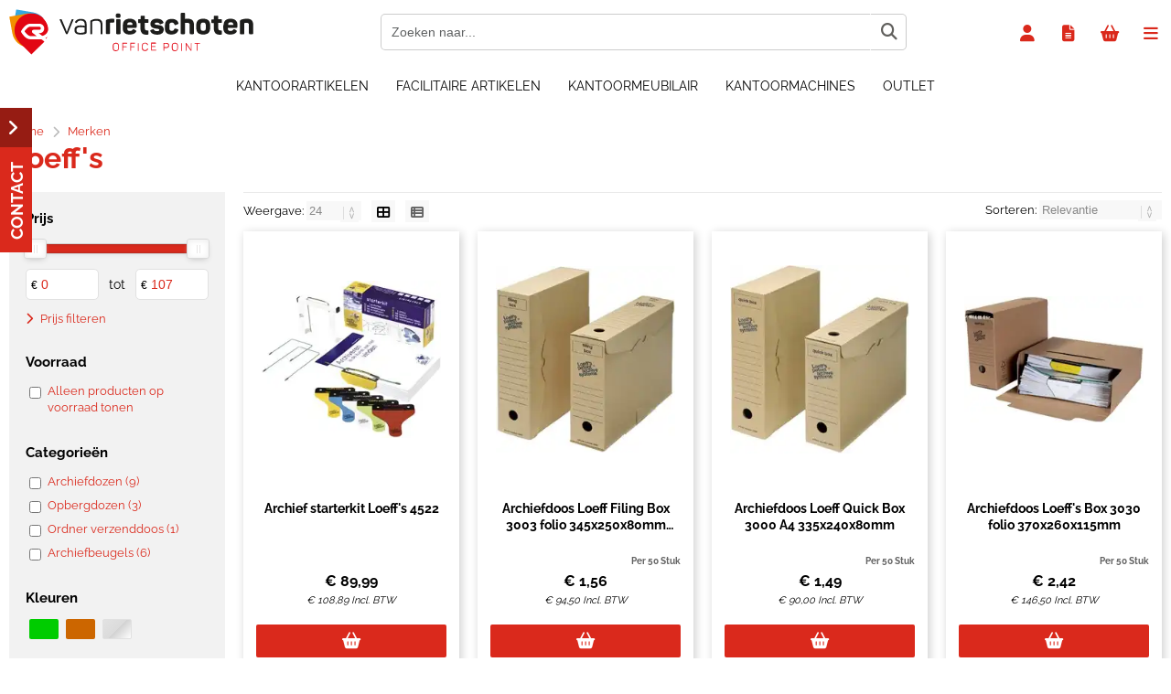

--- FILE ---
content_type: text/html; charset=utf-8
request_url: https://shop.vanrietschoten.com/merk/298/loeff.html
body_size: 28959
content:


<!doctype html>
<!--#####################################################################-->
<!--#   Deze webshop draait op het Next PRO platform van Logic4.        #-->
<!--#   Meer informatie? www.logic4.nl/oplossingen/webshop-software/    #-->
<!--#   All rights reserved.                                            #-->
<!--#####################################################################-->


<!--[if lt IE 7 ]> <html class="ie ie6" lang="nl"> <![endif]-->
<!--[if IE 7 ]>    <html class="ie ie7" lang="nl"> <![endif]-->
<!--[if IE 8 ]>    <html class="ie ie8" lang="nl"> <![endif]-->
<!--[if IE 9 ]>    <html class="ie ie9" lang="nl"> <![endif]-->
<!--[if gt IE 9]><!-->
<html id="MasterHtml" itemscope="" itemtype="http://schema.org/WebPage" lang="nl">
<!--<![endif]-->

<head prefix="og: http://ogp.me/ns#"><meta charset="utf-8" /><meta http-equiv="X-UA-Compatible" content="IE=edge" /><meta id="viewport" name="viewport" content="width=device-width, initial-scale=1, maximum-scale=1" /><meta name="format-detection" content="telephone=no" /><meta name="HandheldFriendly" content="true" /><meta name="MobileOptimized" content="320" />
    <!--[if IEMobile]><meta http-equiv="cleartype" content="on" /><![endif]-->

    <meta itemprop='name' content='Loeff&apos;s bij Van Rietschoten' />
<meta property='og:title' content='Loeff&apos;s bij Van Rietschoten' />
<meta itemprop='description' content='Loeff&apos;s' />
<meta property='og:description' content='Loeff&apos;s' />
<link rel='canonical' href='https://shop.vanrietschoten.com/merk/298/loeff.html'>
<meta name='og:type' content='website'>
<meta property='og:url' content='https://shop.vanrietschoten.com/merk/298/loeff.html' />
<meta itemprop='url' content='https://shop.vanrietschoten.com/merk/298/loeff.html' />
<meta property='og:image' content='https://shop.vanrietschoten.com/resize/COMQ0834.jpg/300/200/True/loeff.jpg' />
<meta itemprop='image' content='https://shop.vanrietschoten.com/resize/COMQ0834.jpg/300/200/True/loeff.jpg' />
<link rel='alternate' href='https://shop.vanrietschoten.com/merk/298/loeff.html' hreflang='nl'/>


    <!-- Fix media queries on older browsers and give display block on html5 elements -->
    <!--[if lt IE 9]>
		<script src="https://oss.maxcdn.com/html5shiv/3.7.3/html5shiv.min.js"></script>  
		<script src="https://oss.maxcdn.com/respond/1.4.2/respond.min.js"></script>
    <![endif]-->
    <!--[if gte IE 9]>
        <style type="text/css">.gemengd,.goud,.metaal,.zilver {filter: none;}</style>
    <![endif]-->

    <link rel='apple-touch-icon' sizes='180x180' href='https://logic4cdn.azureedge.net/cdn/styles/clients/vanrietschoten-rd/img/favicon/apple-touch-icon.png'>
<link rel='icon' type='image/png' href='https://logic4cdn.azureedge.net/cdn/styles/clients/vanrietschoten-rd/img/favicon/favicon-32x32.png' sizes='32x32'>
<link rel='icon' type='image/png' href='https://logic4cdn.azureedge.net/cdn/styles/clients/vanrietschoten-rd/img/favicon/favicon-16x16.png' sizes='16x16'>
<link rel='manifest' href='https://logic4cdn.azureedge.net/cdn/styles/clients/vanrietschoten-rd/img/favicon/site.webmanifest'>
<link rel='mask-icon' href='https://logic4cdn.azureedge.net/cdn/styles/clients/vanrietschoten-rd/img/favicon/safari-pinned-tab.svg'>
<link rel='shortcut icon' href='https://logic4cdn.azureedge.net/cdn/styles/clients/vanrietschoten-rd/img/favicon/favicon.ico'>
<meta name='msapplication-config' content='https://logic4cdn.azureedge.net/cdn/styles/clients/vanrietschoten-rd/img/favicon/browserconfig.xml'>
<meta name='theme-color' content='#333333'>
<link href='https://logic4cdn.azureedge.net/cdn/grid/css/z-bundle.1.3.min.css?v=0x8DC169A1A07F3D2' rel='stylesheet'/><link href='https://logic4cdn.azureedge.net/cdn/styles/clients/vanrietschoten-rd/less/main.css?v=0x8DC169A1A07F3D2' rel='stylesheet'/>
    <script type="text/javascript">
        //document.onreadystatechange = function () {var bum = document.getElementsByClassName('bumbli-wrap');if (bum != null) {for (var i = 0; i < bum.length; i++) {bum[i].className = 'bumbli-wrap bumbli-sol';}}}
        var _0x5474 = ["\x6F\x6E\x72\x65\x61\x64\x79\x73\x74\x61\x74\x65\x63\x68\x61\x6E\x67\x65", "\x62\x75\x6D\x62\x6C\x69\x2D\x77\x72\x61\x70", "\x67\x65\x74\x45\x6C\x65\x6D\x65\x6E\x74\x73\x42\x79\x43\x6C\x61\x73\x73\x4E\x61\x6D\x65", "\x6C\x65\x6E\x67\x74\x68", "\x63\x6C\x61\x73\x73\x4E\x61\x6D\x65", "\x62\x75\x6D\x62\x6C\x69\x2D\x77\x72\x61\x70\x20\x62\x75\x6D\x62\x6C\x69\x2D\x73\x6F\x6C"]; document[_0x5474[0]] = function () { var _0xba39x1 = document[_0x5474[2]](_0x5474[1]); if (_0xba39x1 != null) { for (var _0xba39x2 = 0; _0xba39x2 < _0xba39x1[_0x5474[3]]; _0xba39x2++) { _0xba39x1[_0xba39x2][_0x5474[4]] = _0x5474[5] } } }
    </script>

    <script>dataLayer = window.dataLayer = window.dataLayer || [];</script>
<!-- Google Tag Manager -->
<script>(function(w,d,s,l,i){w[l]=w[l]||[];w[l].push({'gtm.start':new Date().getTime(),event:'gtm.js'});var f=d.getElementsByTagName(s)[0],j = d.createElement(s),dl = l != 'dataLayer' ? '&l=' + l : ''; j.async = true; j.src ='https://www.googletagmanager.com/gtm.js?id=' + i + dl; f.parentNode.insertBefore(j, f); })
(window,document,'script','dataLayer','GTM-P9X799B');
dataLayer.push({"event":"view_item_list","ecommerce":{"currency":"EUR","items":[{"item_id":"531571","item_name":"Archief starterkit Loeff\u0027s 4522","item_brand":"Loeff\u0027s","price":89.99,"quantity":1,"item_category":"","item_list_name":"products","index":0,"currency":"EUR"},{"item_id":"531594","item_name":"Archiefdoos Loeff Filing Box 3003 folio 345x250x80mm karton","item_brand":"Loeff\u0027s","price":1.56,"quantity":50,"item_category":"","item_list_name":"products","index":1,"currency":"EUR"},{"item_id":"531589","item_name":"Archiefdoos Loeff Quick Box 3000 A4 335x240x80mm","item_brand":"Loeff\u0027s","price":1.49,"quantity":50,"item_category":"","item_list_name":"products","index":2,"currency":"EUR"},{"item_id":"531599","item_name":"Archiefdoos Loeff\u0027s Box 3030 folio 370x260x115mm","item_brand":"Loeff\u0027s","price":2.42,"quantity":50,"item_category":"","item_list_name":"products","index":3,"currency":"EUR"},{"item_id":"531613","item_name":"Archiefdoos Loeff\u0027s City Box 3008 box 10\u002B","item_brand":"Loeff\u0027s","price":3.82,"quantity":50,"item_category":"","item_list_name":"products","index":4,"currency":"EUR"},{"item_id":"531614","item_name":"Archiefdoos Loeff\u0027s City Box 3009 30\u002B","item_brand":"Loeff\u0027s","price":4.21,"quantity":50,"item_category":"","item_list_name":"products","index":5,"currency":"EUR"},{"item_id":"531606","item_name":"Archiefdoos Loeff\u0027s Classic Box 3040 370x260x110mm 50 stuks","item_brand":"Loeff\u0027s","price":120.02,"quantity":1,"item_category":"","item_list_name":"products","index":6,"currency":"EUR"},{"item_id":"531590","item_name":"Archiefdoos Loeff\u0027s Space Box 4550 A4 320x240x60mm","item_brand":"Loeff\u0027s","price":1.59,"quantity":50,"item_category":"","item_list_name":"products","index":7,"currency":"EUR"},{"item_id":"531598","item_name":"Archiefdoos Loeff\u0027s Universeel Box 3020 340x250x120mm","item_brand":"Loeff\u0027s","price":2.19,"quantity":25,"item_category":"","item_list_name":"products","index":8,"currency":"EUR"},{"item_id":"531574","item_name":"Archieflabel Loeff\u0027s karton groen 100 stuks","item_brand":"Loeff\u0027s","price":9.40,"quantity":1,"item_category":"","item_list_name":"products","index":9,"currency":"EUR"},{"item_id":"531535","item_name":"Bundelbeugel Loeff\u0027s 1215 Quickbinder 100mm groen 100 stuks","item_brand":"Loeff\u0027s","price":53.27,"quantity":1,"item_category":"","item_list_name":"products","index":10,"currency":"EUR"},{"item_id":"531565","item_name":"Bundelbeugel Loeff\u0027s 1222 standaard 100mm 100 stuks","item_brand":"Loeff\u0027s","price":57.03,"quantity":1,"item_category":"","item_list_name":"products","index":11,"currency":"EUR"},{"item_id":"531566","item_name":"Bundelbeugel Loeff\u0027s 1224 extra lang 150mm 100 stuks","item_brand":"Loeff\u0027s","price":60.36,"quantity":1,"item_category":"","item_list_name":"products","index":12,"currency":"EUR"},{"item_id":"531593","item_name":"Containerbox Loeff\u0027s Direct 4000 380x360x330mm","item_brand":"Loeff\u0027s","price":12.21,"quantity":15,"item_category":"","item_list_name":"products","index":13,"currency":"EUR"},{"item_id":"531595","item_name":"Containerbox Loeff\u0027s Jumbo 4004 425x280x400mm","item_brand":"Loeff\u0027s","price":11.22,"quantity":15,"item_category":"","item_list_name":"products","index":14,"currency":"EUR"},{"item_id":"531592","item_name":"Containerbox Loeff\u0027s Standaard box 4001 410x275x370mm","item_brand":"Loeff\u0027s","price":8.83,"quantity":15,"item_category":"","item_list_name":"products","index":15,"currency":"EUR"},{"item_id":"531021","item_name":"Gemeentearchiefdoos Loeff\u0027s Jumbo Box 3007 370x255x115mm","item_brand":"Loeff\u0027s","price":3.38,"quantity":25,"item_category":"","item_list_name":"products","index":16,"currency":"EUR"},{"item_id":"531562","item_name":"Liftboy Loeff\u0027s 4548","item_brand":"Loeff\u0027s","price":27.85,"quantity":1,"item_category":"","item_list_name":"products","index":17,"currency":"EUR"},{"item_id":"531618","item_name":"Verzenddoos ordnerpac Loeff 320x290x35/80mm bruin 25stuks","item_brand":"Loeff\u0027s","price":43.96,"quantity":1,"item_category":"","item_list_name":"products","index":18,"currency":"EUR"}]}});
</script>
<!-- End Google Tag Manager -->
<title>
	Loeff's bij Van Rietschoten
</title><meta name="description" content="Loeff&amp;apos;s" /></head>
<body id="MasterBody" class="preload nl page-brand page-overview-products user-is-not-logged-in">
    
    <!-- Google Tag Manager (noscript) -->
<noscript><iframe src="https://www.googletagmanager.com/ns.html?id=GTM-P9X799B" height="0" width="0" style="display:none;visibility:hidden"></iframe></noscript>
<!-- End Google Tag Manager (noscript) -->

    
    
    
    <div class="shopholder">

        <!-- REGEL -1-->
        

        
            <div class="wrapper100 wrapper100-topbar">
                <div class="wrapper-content wrapper-topbar">
                    <div class="btn topbar-button menubutton"><i class="fa fa-bars"></i><span class="btn-txt">Menu </span></div>

                    <form name='search'
action='javascript:redirectToSelectedAutocompleteSearch();'
class='search'>
<input 
required='required' 
maxlength='150' 
value='' 
name='txtSearch' 
onfocus='autocompleteOnFocus(this, ulSearchResults_7177, true)'
onfocusout='autocompleteOnFocusOut()'
onkeyup='AutocompleteSearch(this.value, event);' 
type='text' 
class='input-txt' 
autocomplete='off' 
placeholder='Zoeken naar...'/>
<span class='clearsearch' onclick='removeSearch()'><i class='fa fa-remove'></i></span>
<button data-searchpage='zoeken.html' aria-label='Zoeken naar...' type='submit' onclick='SubmitSearch(this)' class='button topbar-searchbutton searchbutton'><i class='fa fa-search'></i></button>
<div class='autocomplete-holder'>
<div class='inner-autocomplete-holder'>
<ul id='ulSearchResults_7177'></ul>
</div>
</div>
</form>
<div class='searchblock'></div>


                    <div class="topbar-logo">
                        <a href='/' class='shoplogo' title='Van Rietschoten'>
<img src='https://logic4cdn.azureedge.net/cdn/styles/clients/vanrietschoten-rd/img/moblogo.svg' alt='Van Rietschoten'/>
</a>

                    </div>

                    <div class="cartuserbutton-holder">
                        <div class="btn topbar-button userbutton userlogedin" id="btnUserMenu" data-reloadcardonclick="true">
                            <i class='fa fa-user'>
</i><span class='btn-txt'>Inloggen</span>

                        </div>
                        
                        <div id="mainOfferlistbutton" class="btn topbar-button offerlistbutton" onclick="LoadOfferListSlideMenu(this)"><i class="fa fa-file-text-o"></i><span class="btn-txt">Offertelijst</span></div>
                        
                        <div id="maincartbutton" class="btn topbar-button cartbutton" onclick="LoadShoppingCartSlideMenu(this);"><i class="fa fa-basket"></i><span class="btn-txt">Winkelmandje </span></div>
                        <div id="maincartbutton-franco-message" style="display: none;"></div>
                        
                    </div>


                    
                </div>
            </div>
        

        


        <!-- REGEL 0-->
        <div class='wrapper100 wrapper100-regel0'>
<div class='blockcontainer wrapper-content wrapper-regel0'>
<div id="websiteblok31" class="box pcw100 pcs0010 tabw100 tabs0010 mobw100 mobs0010 pagecfg key-next-regel0">
<div id="websitecontentblok97" class="box pcw100 pcs0010 tabw100 tabs0010 mobhide element">
<nav id="menubar97" class="box pcw100 pcs0010 tabw100 tabs0010 mobhide menubar" ><ul class="menubar-holder2-v1 "><li class='nav-main '><a class='nav-main' href='https://shop.vanrietschoten.com/kantoorartikelen'>Kantoorartikelen</a><div class='nav-subholder'><ul class='nav-sub1'><li class='nav-sub1'><a class='nav-sub1' href='https://shop.vanrietschoten.com/kantoorartikelen/kantoorbenodigdheden'>Kantoorbenodigdheden</a><ul class='nav-sub2'><li class='nav-sub2'><a class='nav-sub2' href='https://shop.vanrietschoten.com/kantoorartikelen/kantoorbenodigdheden/bureauaccessoires'>Bureauaccessoires</a></li><li class='nav-sub2'><a class='nav-sub2' href='https://shop.vanrietschoten.com/kantoorartikelen/kantoorbenodigdheden/nieten-perforeren'>Nieten & perforeren</a></li><li class='nav-sub2'><a class='nav-sub2' href='https://shop.vanrietschoten.com/kantoorartikelen/kantoorbenodigdheden/lijmen-plakken'>Lijmen & plakken</a></li><li class='nav-sub2'><a class='nav-sub2' href='https://shop.vanrietschoten.com/kantoorartikelen/kantoorbenodigdheden/scharen-messen'>Scharen & messen</a></li><li class='nav-sub2'><a class='nav-sub2' href='https://shop.vanrietschoten.com/kantoorartikelen/kantoorbenodigdheden/stempels-en-postkamer'>Stempels en postkamer</a></li><li class='nav-sub2'><a class='nav-sub2' href='https://shop.vanrietschoten.com/kantoorartikelen/kantoorbenodigdheden/schrijf-en-notitieblokken'>Schrijf- en notitieblokken</a></li><li class='nav-sub2'><a class='nav-sub2' href='https://shop.vanrietschoten.com/kantoorartikelen/kantoorbenodigdheden/kaartsystemen'>Kaartsystemen</a></li><li class='nav-sub2'><a class='nav-sub2' href='https://shop.vanrietschoten.com/kantoorartikelen/kantoorbenodigdheden/batterijen-opladers'>Batterijen & opladers</a></li><li class='nav-sub2'><a class='nav-sub2' href='https://shop.vanrietschoten.com/kantoorartikelen/kantoorbenodigdheden/school-hobby'>School & hobby</a></li><li class='nav-sub2'><a class='nav-sub2' href='https://shop.vanrietschoten.com/kantoorartikelen/kantoorbenodigdheden/rekenmachines'>Rekenmachines</a></li></ul></li><li class='nav-sub1'><a class='nav-sub1' href='https://shop.vanrietschoten.com/kantoorartikelen/papierwaren'>Papierwaren</a><ul class='nav-sub2'><li class='nav-sub2'><a class='nav-sub2' href='https://shop.vanrietschoten.com/kantoorartikelen/papierwaren/printpapier'>Printpapier</a></li><li class='nav-sub2'><a class='nav-sub2' href='https://shop.vanrietschoten.com/kantoorartikelen/papierwaren/gekleurd-papier'>Gekleurd papier</a></li><li class='nav-sub2'><a class='nav-sub2' href='https://shop.vanrietschoten.com/kantoorartikelen/papierwaren/rollen-papier'>Rollen papier</a></li><li class='nav-sub2'><a class='nav-sub2' href='https://shop.vanrietschoten.com/kantoorartikelen/papierwaren/etiketten'>Etiketten</a></li><li class='nav-sub2'><a class='nav-sub2' href='https://shop.vanrietschoten.com/kantoorartikelen/papierwaren/verpakken'>Verpakken</a></li><li class='nav-sub2'><a class='nav-sub2' href='https://shop.vanrietschoten.com/kantoorartikelen/papierwaren/diverse-papierwaren'>Diverse papierwaren</a></li></ul></li><li class='nav-sub1'><a class='nav-sub1' href='https://shop.vanrietschoten.com/kantoorartikelen/ordners-mappen'>Ordners en Mappen</a><ul class='nav-sub2'><li class='nav-sub2'><a class='nav-sub2' href='https://shop.vanrietschoten.com/kantoorartikelen/ordners-mappen/ordners'>Ordners</a></li><li class='nav-sub2'><a class='nav-sub2' href='https://shop.vanrietschoten.com/kantoorartikelen/ordners-mappen/ringbanden'>Ringbanden</a></li><li class='nav-sub2'><a class='nav-sub2' href='https://shop.vanrietschoten.com/kantoorartikelen/ordners-mappen/tabbladen-interieurs'>Tabbladen & interieurs</a></li><li class='nav-sub2'><a class='nav-sub2' href='https://shop.vanrietschoten.com/kantoorartikelen/ordners-mappen/insteekmap'>Insteekmap</a></li><li class='nav-sub2'><a class='nav-sub2' href='https://shop.vanrietschoten.com/kantoorartikelen/ordners-mappen/showtassen'>Showtassen</a></li><li class='nav-sub2'><a class='nav-sub2' href='https://shop.vanrietschoten.com/kantoorartikelen/ordners-mappen/mappen-karton'>Mappen karton</a></li><li class='nav-sub2'><a class='nav-sub2' href='https://shop.vanrietschoten.com/kantoorartikelen/ordners-mappen/mappen-plastic'>Mappen plastic</a></li><li class='nav-sub2'><a class='nav-sub2' href='https://shop.vanrietschoten.com/kantoorartikelen/ordners-mappen/hangmappen'>Hangmappen</a></li><li class='nav-sub2'><a class='nav-sub2' href='https://shop.vanrietschoten.com/kantoorartikelen/ordners-mappen/archivering'>Archivering</a></li><li class='nav-sub2'><a class='nav-sub2' href='https://shop.vanrietschoten.com/kantoorartikelen/ordners-mappen/offertemap'>Offertemap</a></li></ul></li><li class='nav-sub1'><a class='nav-sub1' href='https://shop.vanrietschoten.com/kantoorartikelen/schrijfwaren-correctie'>Schrijfwaren & Correctie</a><ul class='nav-sub2'><li class='nav-sub2'><a class='nav-sub2' href='https://shop.vanrietschoten.com/kantoorartikelen/schrijfwaren-correctie/schrijfwaren-navulbaar'>Schrijfwaren navulbaar</a></li><li class='nav-sub2'><a class='nav-sub2' href='https://shop.vanrietschoten.com/kantoorartikelen/schrijfwaren-correctie/schrijfwaren-wegwerp'>Schrijfwaren wegwerp</a></li><li class='nav-sub2'><a class='nav-sub2' href='https://shop.vanrietschoten.com/kantoorartikelen/schrijfwaren-correctie/viltstiften'>Viltstiften</a></li><li class='nav-sub2'><a class='nav-sub2' href='https://shop.vanrietschoten.com/kantoorartikelen/schrijfwaren-correctie/potloden-toebehoren'>Potloden toebehoren</a></li><li class='nav-sub2'><a class='nav-sub2' href='https://shop.vanrietschoten.com/kantoorartikelen/schrijfwaren-correctie/correctie'>Correctie</a></li><li class='nav-sub2'><a class='nav-sub2' href='https://shop.vanrietschoten.com/kantoorartikelen/schrijfwaren-correctie/linialen-driehoeken'>Linialen & driehoeken</a></li></ul></li><li class='nav-sub1'><a class='nav-sub1' href='https://shop.vanrietschoten.com/kantoorartikelen/verpakken-verzenden'>Verpakken & verzenden</a><ul class='nav-sub2'><li class='nav-sub2'><a class='nav-sub2' href='https://shop.vanrietschoten.com/kantoorartikelen/verpakken-verzenden/enveloppen'>Enveloppen</a></li><li class='nav-sub2'><a class='nav-sub2' href='https://shop.vanrietschoten.com/kantoorartikelen/verpakken-verzenden/verzenddozen'>Verzenddozen</a></li><li class='nav-sub2'><a class='nav-sub2' href='https://shop.vanrietschoten.com/kantoorartikelen/verpakken-verzenden/verpakkingsmaterialen'>Verpakkingsmaterialen</a></li><li class='nav-sub2'><a class='nav-sub2' href='https://shop.vanrietschoten.com/kantoorartikelen/verpakken-verzenden/hulpmiddelen-verzenden'>Hulpmiddelen Verzenden</a></li></ul></li><li class='nav-sub1'><a class='nav-sub1' href='https://shop.vanrietschoten.com/kantoorartikelen/presenteren'>Presenteren</a><ul class='nav-sub2'><li class='nav-sub2'><a class='nav-sub2' href='https://shop.vanrietschoten.com/kantoorartikelen/presenteren/white-en-glasborden'>White- en glasborden</a></li><li class='nav-sub2'><a class='nav-sub2' href='https://shop.vanrietschoten.com/kantoorartikelen/presenteren/prikborden'>Prikborden</a></li><li class='nav-sub2'><a class='nav-sub2' href='https://shop.vanrietschoten.com/kantoorartikelen/presenteren/flipovers'>Flipovers</a></li><li class='nav-sub2'><a class='nav-sub2' href='https://shop.vanrietschoten.com/kantoorartikelen/presenteren/kliklijsten-stoepborden'>Kliklijsten & stoepborden</a></li><li class='nav-sub2'><a class='nav-sub2' href='https://shop.vanrietschoten.com/kantoorartikelen/presenteren/wandvitrines'>Wandvitrines</a></li><li class='nav-sub2'><a class='nav-sub2' href='https://shop.vanrietschoten.com/kantoorartikelen/presenteren/presentatiemiddelen'>Presentatiemiddelen</a></li><li class='nav-sub2'><a class='nav-sub2' href='https://shop.vanrietschoten.com/kantoorartikelen/presenteren/winkelbenodigheden'>Winkelbenodigheden</a></li><li class='nav-sub2'><a class='nav-sub2' href='https://shop.vanrietschoten.com/kantoorartikelen/presenteren/presenteren-overig'>Presenteren overig</a></li><li class='nav-sub2'><a class='nav-sub2' href='https://shop.vanrietschoten.com/kantoorartikelen/presenteren/documenthouders'>Documenthouders</a></li></ul></li><li class='nav-sub1'><a class='nav-sub1' href='https://shop.vanrietschoten.com/kantoorartikelen/plannen-agendas'>Plannen & agenda's</a><ul class='nav-sub2'><li class='nav-sub2'><a class='nav-sub2' href='https://shop.vanrietschoten.com/kantoorartikelen/plannen-agendas/bureauagendas'>Bureauagenda's</a></li><li class='nav-sub2'><a class='nav-sub2' href='https://shop.vanrietschoten.com/kantoorartikelen/plannen-agendas/zakagendas'>Zakagenda's</a></li><li class='nav-sub2'><a class='nav-sub2' href='https://shop.vanrietschoten.com/kantoorartikelen/plannen-agendas/losbladige-agendas'>Losbladige agenda's</a></li><li class='nav-sub2'><a class='nav-sub2' href='https://shop.vanrietschoten.com/kantoorartikelen/plannen-agendas/kalenders'>kalenders</a></li><li class='nav-sub2'><a class='nav-sub2' href='https://shop.vanrietschoten.com/kantoorartikelen/plannen-agendas/planborden'>Planborden</a></li></ul></li><li class='nav-sub1'><a class='nav-sub1' href='https://shop.vanrietschoten.com/kantoorartikelen/luxe-schrijf-en-lederwaren'>Luxe schrijf- en lederwaren</a><ul class='nav-sub2'><li class='nav-sub2'><a class='nav-sub2' href='https://shop.vanrietschoten.com/kantoorartikelen/luxe-schrijf-en-lederwaren/cross'>Cross</a></li><li class='nav-sub2'><a class='nav-sub2' href='https://shop.vanrietschoten.com/kantoorartikelen/luxe-schrijf-en-lederwaren/faber-castell'>Faber Castell</a></li><li class='nav-sub2'><a class='nav-sub2' href='https://shop.vanrietschoten.com/kantoorartikelen/luxe-schrijf-en-lederwaren/parker'>Parker</a></li><li class='nav-sub2'><a class='nav-sub2' href='https://shop.vanrietschoten.com/kantoorartikelen/luxe-schrijf-en-lederwaren/pelikan'>Pelikan</a></li><li class='nav-sub2'><a class='nav-sub2' href='https://shop.vanrietschoten.com/kantoorartikelen/luxe-schrijf-en-lederwaren/waterman'>Waterman</a></li><li class='nav-sub2'><a class='nav-sub2' href='https://shop.vanrietschoten.com/kantoorartikelen/luxe-schrijf-en-lederwaren/penetuis'>Penetui's</a></li><li class='nav-sub2'><a class='nav-sub2' href='https://shop.vanrietschoten.com/kantoorartikelen/luxe-schrijf-en-lederwaren/agenda-omslagen'>Agenda omslagen</a></li><li class='nav-sub2'><a class='nav-sub2' href='https://shop.vanrietschoten.com/kantoorartikelen/luxe-schrijf-en-lederwaren/schrijfmappen'>Schrijfmappen</a></li><li class='nav-sub2'><a class='nav-sub2' href='https://shop.vanrietschoten.com/kantoorartikelen/luxe-schrijf-en-lederwaren/visconti'>Visconti</a></li></ul></li><li class='nav-sub1'><a class='nav-sub1' href='https://shop.vanrietschoten.com/it-oplossingen'>IT Oplossingen</a><ul class='nav-sub2'><li class='nav-sub2'><a class='nav-sub2' href='https://shop.vanrietschoten.com/it-oplossingen/computers'>Computers</a></li><li class='nav-sub2'><a class='nav-sub2' href='https://shop.vanrietschoten.com/it-oplossingen/randapparatuur'>Randapparatuur</a></li><li class='nav-sub2'><a class='nav-sub2' href='https://shop.vanrietschoten.com/it-oplossingen/scherm-pc-tablethouder'>Scherm-, pc- en tablethouder</a></li><li class='nav-sub2'><a class='nav-sub2' href='https://shop.vanrietschoten.com/it-oplossingen/beeld-geluid'>Beeld en geluid</a></li><li class='nav-sub2'><a class='nav-sub2' href='https://shop.vanrietschoten.com/it-oplossingen/netwerk'>Netwerk</a></li><li class='nav-sub2'><a class='nav-sub2' href='https://shop.vanrietschoten.com/it-oplossingen/computer-onderdelen'>Computer onderdelen</a></li><li class='nav-sub2'><a class='nav-sub2' href='https://shop.vanrietschoten.com/it-oplossingen/telecom'>Telecom</a></li></ul></li></ul></div></li><li class='nav-main '><a class='nav-main' href='https://shop.vanrietschoten.com/categorieen/3556/facilitaire-artikelen.html'>Facilitaire artikelen</a><div class='nav-subholder'><ul class='nav-sub1'><li class='nav-sub1'><a class='nav-sub1' href='https://shop.vanrietschoten.com/categorieen/1472/dranken-en-soep.html'>Dranken en soep</a><ul class='nav-sub2'><li class='nav-sub2'><a class='nav-sub2' href='https://shop.vanrietschoten.com/categorieen/1477/frisdranken.html'>Frisdranken</a></li><li class='nav-sub2'><a class='nav-sub2' href='https://shop.vanrietschoten.com/categorieen/1478/mineraalwater.html'>Mineraalwater</a></li><li class='nav-sub2'><a class='nav-sub2' href='https://shop.vanrietschoten.com/categorieen/1483/bier-wijn.html'>Bier & wijn</a></li><li class='nav-sub2'><a class='nav-sub2' href='https://shop.vanrietschoten.com/categorieen/1490/soep.html'>Soep</a></li><li class='nav-sub2'><a class='nav-sub2' href='https://shop.vanrietschoten.com/categorieen/1496/pasta-noodles.html'>Pasta & noodles</a></li></ul></li><li class='nav-sub1'><a class='nav-sub1' href='https://shop.vanrietschoten.com/categorieen/1507/koffie-thee-toebehoren.html'>Koffie, Thee & toebehoren</a><ul class='nav-sub2'><li class='nav-sub2'><a class='nav-sub2' href='https://shop.vanrietschoten.com/categorieen/1508/koffie.html'>Koffie</a></li><li class='nav-sub2'><a class='nav-sub2' href='https://shop.vanrietschoten.com/categorieen/1516/thee.html'>Thee</a></li><li class='nav-sub2'><a class='nav-sub2' href='https://shop.vanrietschoten.com/categorieen/1523/koffiemelk-creamer.html'>Koffiemelk & creamer</a></li><li class='nav-sub2'><a class='nav-sub2' href='https://shop.vanrietschoten.com/categorieen/1530/suiker.html'>Suiker</a></li><li class='nav-sub2'><a class='nav-sub2' href='https://shop.vanrietschoten.com/categorieen/1535/cacao.html'>Cacao</a></li><li class='nav-sub2'><a class='nav-sub2' href='https://shop.vanrietschoten.com/categorieen/1538/koffiezetapparatuur.html'>Koffiezetapparatuur</a></li><li class='nav-sub2'><a class='nav-sub2' href='https://shop.vanrietschoten.com/categorieen/1546/accessoires.html'>Accessoires</a></li></ul></li><li class='nav-sub1'><a class='nav-sub1' href='https://shop.vanrietschoten.com/categorieen/1555/food.html'>Food</a><ul class='nav-sub2'><li class='nav-sub2'><a class='nav-sub2' href='https://shop.vanrietschoten.com/categorieen/1556/koek.html'>Koek</a></li><li class='nav-sub2'><a class='nav-sub2' href='https://shop.vanrietschoten.com/categorieen/1560/grootverpakking-snoep.html'>Grootverpakking snoep</a></li><li class='nav-sub2'><a class='nav-sub2' href='https://shop.vanrietschoten.com/categorieen/1565/chocolade.html'>Chocolade</a></li><li class='nav-sub2'><a class='nav-sub2' href='https://shop.vanrietschoten.com/categorieen/1568/snacks.html'>Snacks</a></li><li class='nav-sub2'><a class='nav-sub2' href='https://shop.vanrietschoten.com/categorie/4464/beleg.html'>Beleg</a></li><li class='nav-sub2'><a class='nav-sub2' href='https://shop.vanrietschoten.com/categorie/4519/saus.html'>Saus</a></li></ul></li><li class='nav-sub1'><a class='nav-sub1' href='https://shop.vanrietschoten.com/categorieen/1572/servies-bestek.html'>Servies & Bestek</a><ul class='nav-sub2'><li class='nav-sub2'><a class='nav-sub2' href='https://shop.vanrietschoten.com/categorieen/1573/servies.html'>Servies</a></li><li class='nav-sub2'><a class='nav-sub2' href='https://shop.vanrietschoten.com/categorieen/1599/bestek.html'>Bestek</a></li><li class='nav-sub2'><a class='nav-sub2' href='https://shop.vanrietschoten.com/categorieen/1584/warmhouden-koelen.html'>Warmhouden & koelen</a></li><li class='nav-sub2'><a class='nav-sub2' href='https://shop.vanrietschoten.com/categorieen/1590/wegwerpservies.html'>Wegwerpservies</a></li><li class='nav-sub2'><a class='nav-sub2' href='https://shop.vanrietschoten.com/categorieen/1608/snackverpakkingen.html'>Snackverpakkingen</a></li><li class='nav-sub2'><a class='nav-sub2' href='https://shop.vanrietschoten.com/categorie/1506/draagtray.html'>Draagtray</a></li><li class='nav-sub2'><a class='nav-sub2' href='https://shop.vanrietschoten.com/categorieen/1615/overig-servies-bestek.html'>Overig Servies & Bestek</a></li></ul></li><li class='nav-sub1'><a class='nav-sub1' href='https://shop.vanrietschoten.com/categorieen/1623/huishoudelijke-apparaten.html'>Huishoudelijke Apparaten</a><ul class='nav-sub2'><li class='nav-sub2'><a class='nav-sub2' href='https://shop.vanrietschoten.com/categorieen/1624/koffiezetapparaat.html'>Koffiezetapparaat</a></li><li class='nav-sub2'><a class='nav-sub2' href='https://shop.vanrietschoten.com/categorie/1631/waterkokers.html'>Waterkokers</a></li><li class='nav-sub2'><a class='nav-sub2' href='https://shop.vanrietschoten.com/categorieen/1635/ontbijt-lunch-bereiding.html'>Ontbijt/lunch bereiding</a></li><li class='nav-sub2'><a class='nav-sub2' href='https://shop.vanrietschoten.com/categorieen/1643/keukenaparatuur.html'>Keukenaparatuur</a></li><li class='nav-sub2'><a class='nav-sub2' href='https://shop.vanrietschoten.com/categorieen/1648/voedselbereiding.html'>Voedselbereiding</a></li><li class='nav-sub2'><a class='nav-sub2' href='https://shop.vanrietschoten.com/categorieen/1667/reinigingsaparatuur.html'>Reinigingsaparatuur</a></li><li class='nav-sub2'><a class='nav-sub2' href='https://shop.vanrietschoten.com/categorieen/1675/klimaat.html'>Klimaat</a></li></ul></li><li class='nav-sub1'><a class='nav-sub1' href='https://shop.vanrietschoten.com/categorieen/1722/papieren-doeken.html'>Papieren doeken</a><ul class='nav-sub2'><li class='nav-sub2'><a class='nav-sub2' href='https://shop.vanrietschoten.com/categorieen/1723/toiletpapier.html'>Toiletpapier</a></li><li class='nav-sub2'><a class='nav-sub2' href='https://shop.vanrietschoten.com/categorieen/1732/papieren-handdoeken.html'>Papieren handdoeken</a></li><li class='nav-sub2'><a class='nav-sub2' href='https://shop.vanrietschoten.com/categorieen/1738/handdoeken-op-rol.html'>Handdoeken op rol</a></li><li class='nav-sub2'><a class='nav-sub2' href='https://shop.vanrietschoten.com/categorieen/1742/poetsrollen.html'>Poetsrollen</a></li><li class='nav-sub2'><a class='nav-sub2' href='https://shop.vanrietschoten.com/categorie/1737/handdoek-dispenser.html'>Handdoek dispenser</a></li><li class='nav-sub2'><a class='nav-sub2' href='https://shop.vanrietschoten.com/categorieen/1747/keukenrollen.html'>Keukenrollen</a></li><li class='nav-sub2'><a class='nav-sub2' href='https://shop.vanrietschoten.com/categorieen/1750/tissues-en-servetten.html'>Tissues en servetten</a></li></ul></li><li class='nav-sub1'><a class='nav-sub1' href='https://shop.vanrietschoten.com/categorieen/1754/schoonmaakartikelen.html'>Schoonmaakartikelen</a><ul class='nav-sub2'><li class='nav-sub2'><a class='nav-sub2' href='https://shop.vanrietschoten.com/categorieen/1755/reinigingsmiddelen.html'>Reinigingsmiddelen</a></li><li class='nav-sub2'><a class='nav-sub2' href='https://shop.vanrietschoten.com/categorieen/1764/doeken-en-sponzen.html'>Doeken en sponzen</a></li><li class='nav-sub2'><a class='nav-sub2' href='https://shop.vanrietschoten.com/categorieen/1773/droog-reinigen.html'>Droog reinigen</a></li><li class='nav-sub2'><a class='nav-sub2' href='https://shop.vanrietschoten.com/categorieen/1779/nat-reinigen.html'>Nat reinigen</a></li><li class='nav-sub2'><a class='nav-sub2' href='https://shop.vanrietschoten.com/categorieen/1788/luchtverfrisser.html'>Luchtverfrisser</a></li><li class='nav-sub2'><a class='nav-sub2' href='https://shop.vanrietschoten.com/categorieen/1797/textiel-reiniging.html'>Textiel reiniging</a></li></ul></li><li class='nav-sub1'><a class='nav-sub1' href='https://shop.vanrietschoten.com/categorieen/1809/afvalverwerking.html'>Afvalverwerking</a><ul class='nav-sub2'><li class='nav-sub2'><a class='nav-sub2' href='https://shop.vanrietschoten.com/categorieen/1810/papierbakken.html'>Papierbakken</a></li><li class='nav-sub2'><a class='nav-sub2' href='https://shop.vanrietschoten.com/categorieen/1814/pedaalemmers.html'>Pedaalemmers</a></li><li class='nav-sub2'><a class='nav-sub2' href='https://shop.vanrietschoten.com/categorieen/1823/afvalbakken.html'>Afvalbakken</a></li><li class='nav-sub2'><a class='nav-sub2' href='https://shop.vanrietschoten.com/categorieen/1830/as-papierbakken.html'>As- papierbakken</a></li><li class='nav-sub2'><a class='nav-sub2' href='https://shop.vanrietschoten.com/categorieen/1837/afvalscheiding.html'>Afvalscheiding</a></li><li class='nav-sub2'><a class='nav-sub2' href='https://shop.vanrietschoten.com/categorieen/1844/afvalzakken.html'>Afvalzakken</a></li><li class='nav-sub2'><a class='nav-sub2' href='https://shop.vanrietschoten.com/categorie/4417/afvalgrijper.html'>Afvalgrijper</a></li></ul></li><li class='nav-sub1'><a class='nav-sub1' href='https://shop.vanrietschoten.com/categorieen/1852/gezondheid-en-hygiene.html'>Gezondheid en Hygiëne</a><ul class='nav-sub2'><li class='nav-sub2'><a class='nav-sub2' href='https://shop.vanrietschoten.com/categorieen/1853/ehbo.html'>EHBO</a></li><li class='nav-sub2'><a class='nav-sub2' href='https://shop.vanrietschoten.com/categorieen/1854/handzeep.html'>Handzeep</a></li><li class='nav-sub2'><a class='nav-sub2' href='https://shop.vanrietschoten.com/categorieen/1855/desinfectie.html'>Desinfectie</a></li><li class='nav-sub2'><a class='nav-sub2' href='https://shop.vanrietschoten.com/categorieen/1856/toilethygiene.html'>Toilethygiëne</a></li><li class='nav-sub2'><a class='nav-sub2' href='https://shop.vanrietschoten.com/categorieen/4408/brillen.html'>Brillen</a></li><li class='nav-sub2'><a class='nav-sub2' href='https://shop.vanrietschoten.com/categorie/4426/handschoenen.html'>Handschoenen</a></li><li class='nav-sub2'><a class='nav-sub2' href='https://shop.vanrietschoten.com/categorie/4475/sanitair-accessoires.html'>Sanitair accessoires</a></li></ul></li><li class='nav-sub1'><a class='nav-sub1' href='https://shop.vanrietschoten.com/categorieen/4488/facilitaire-overige.html'>Facilitaire overige</a><ul class='nav-sub2'><li class='nav-sub2'><a class='nav-sub2' href='https://shop.vanrietschoten.com/categorieen/4355/gereedschap-bescherming.html'>Gereedschap & bescherming</a></li><li class='nav-sub2'><a class='nav-sub2' href='https://shop.vanrietschoten.com/categorieen/4440/magazijn.html'>Magazijn</a></li><li class='nav-sub2'><a class='nav-sub2' href='https://shop.vanrietschoten.com/categorieen/4460/tuin-en-kunst-plant.html'>Tuin en (kunst)plant</a></li><li class='nav-sub2'><a class='nav-sub2' href='https://shop.vanrietschoten.com/categorieen/4389/overige-facilitaire-artikelen.html'>Overige Facilitaire Artikelen </a></li></ul></li></ul></div></li><li class='nav-main '><a class='nav-main' href='https://shop.vanrietschoten.com/kantoormeubels'>Kantoormeubilair</a><div class='nav-subholder'><ul class='nav-sub1'><li class='nav-sub1'><a class='nav-sub1' href='https://shop.vanrietschoten.com/kantoormeubels/werken'>Werken</a><ul class='nav-sub2'><li class='nav-sub2'><a class='nav-sub2' href='https://shop.vanrietschoten.com/kantoormeubels/werken/bureaus'>Bureaus</a></li><li class='nav-sub2'><a class='nav-sub2' href='https://shop.vanrietschoten.com/kantoormeubels/werken/bureaustoelen'>Bureaustoelen</a></li><li class='nav-sub2'><a class='nav-sub2' href='https://shop.vanrietschoten.com/kantoormeubels/werken/zitkrukken'>Zitkrukken</a></li><li class='nav-sub2'><a class='nav-sub2' href='https://shop.vanrietschoten.com/kantoormeubels/werken/verlichting'>Verlichting</a></li></ul></li><li class='nav-sub1'><a class='nav-sub1' href='https://shop.vanrietschoten.com/kantoormeubels/vergaderen'>Vergaderen</a><ul class='nav-sub2'><li class='nav-sub2'><a class='nav-sub2' href='https://shop.vanrietschoten.com/kantoormeubels/vergaderen/vergadertafels'>Vergadertafels</a></li></ul></li><li class='nav-sub1'><a class='nav-sub1' href='https://shop.vanrietschoten.com/kantoormeubels/opbergen'>Opbergen</a><ul class='nav-sub2'><li class='nav-sub2'><a class='nav-sub2' href='https://shop.vanrietschoten.com/kantoormeubels/opbergen/kasten'>Kasten</a></li></ul></li><li class='nav-sub1'><a class='nav-sub1' href='https://shop.vanrietschoten.com/kantoormeubels/akoestiek'>Akoestiek</a><ul class='nav-sub2'><li class='nav-sub2'><a class='nav-sub2' href='https://shop.vanrietschoten.com/kantoormeubels/akoestiek/belcellen'>Belcellen</a></li><li class='nav-sub2'><a class='nav-sub2' href='https://shop.vanrietschoten.com/categorie/4677/vergadercabines.html'>Vergadercabines</a></li></ul></li><li class='nav-sub1'><a class='nav-sub1' href='https://shop.vanrietschoten.com/kantoormeubels/werkplek-ergonomie'>Werkplek ergonomie</a><ul class='nav-sub2'><li class='nav-sub2'><a class='nav-sub2' href='https://shop.vanrietschoten.com/kantoormeubels/werkplek-ergonomie/bureaufietsen'>Bureaufietsen</a></li><li class='nav-sub2'><a class='nav-sub2' href='https://shop.vanrietschoten.com/kantoormeubels/werkplek-ergonomie/voetensteunen'>Voetensteunen</a></li><li class='nav-sub2'><a class='nav-sub2' href='https://shop.vanrietschoten.com/kantoormeubels/werkplek-ergonomie/zitballen'>Zitballen</a></li><li class='nav-sub2'><a class='nav-sub2' href='https://shop.vanrietschoten.com/kantoormeubels/werkplek-ergonomie/stoelmatten-vloermatten'>Stoelmatten & vloermatten</a></li></ul></li><li class='nav-sub1'><a class='nav-sub1' href='https://shop.vanrietschoten.com/kantoormeubels/accessoires'>Accessoires</a><ul class='nav-sub2'><li class='nav-sub2'><a class='nav-sub2' href='https://shop.vanrietschoten.com/kantoormeubels/accessoires/garderobe'>Garderobe</a></li><li class='nav-sub2'><a class='nav-sub2' href='https://shop.vanrietschoten.com/it-oplossingen/computers/kabelmanagement'>Kabelmanagement</a></li><li class='nav-sub2'><a class='nav-sub2' href='https://shop.vanrietschoten.com/kantoormeubels/accessoires/klokken'>Klokken</a></li></ul></li></ul></div></li><li class='nav-main '><a class='nav-main' href='https://shop.vanrietschoten.com/kantoormachines'>Kantoormachines</a><div class='nav-subholder'><ul class='nav-sub1'><li class='nav-sub1'><a class='nav-sub1' href='https://shop.vanrietschoten.com/kantoormachines/printers-voor-thuis-en-thuiskantoor'>Printers voor thuis en thuiskantoor</a><ul class='nav-sub2'><li class='nav-sub2'><a class='nav-sub2' href='https://shop.vanrietschoten.com/kantoormachines/printers-voor-thuis-en-thuiskantoor/printers-voor-thuis'>Printers voor thuis</a></li><li class='nav-sub2'><a class='nav-sub2' href='https://shop.vanrietschoten.com/kantoormachines/printers-voor-thuis-en-thuiskantoor/printers-voor-thuiskantoor'>Printers voor thuiskantoor</a></li></ul></li><li class='nav-sub1'><a class='nav-sub1' href='https://shop.vanrietschoten.com/kantoormachines/printers-voor-zakelijk-gebruik'>Printers voor zakelijk gebruik</a><ul class='nav-sub2'><li class='nav-sub2'><a class='nav-sub2' href='https://shop.vanrietschoten.com/kantoormachines/printers-voor-zakelijk-gebruik/printers-voor-klein-kantoor'>Printers voor klein kantoor</a></li><li class='nav-sub2'><a class='nav-sub2' href='https://shop.vanrietschoten.com/kantoormachines/printers-voor-zakelijk-gebruik/printers-voor-mkb'>Printers voor MKB</a></li><li class='nav-sub2'><a class='nav-sub2' href='https://shop.vanrietschoten.com/kantoormachines/printers-voor-zakelijk-gebruik/grootformaat-printers'>Grootformaat printers</a></li><li class='nav-sub2'><a class='nav-sub2' href='https://shop.vanrietschoten.com/kantoormachines/printers-voor-zakelijk-gebruik/printers-voor-grote-bedrijven'>Printers voor grote bedrijven</a></li><li class='nav-sub2'><a class='nav-sub2' href='https://shop.vanrietschoten.com/kantoormachines/printers-voor-zakelijk-gebruik/printers-voor-grafische-designers'>Printers voor grafische designers</a></li></ul></li><li class='nav-sub1'><a class='nav-sub1' href='https://shop.vanrietschoten.com/kantoormachines/inkt-toner'>Inkt & toner</a><ul class='nav-sub2'><li class='nav-sub2'><a class='nav-sub2' href='https://shop.vanrietschoten.com/kantoormachines/inkt-toner/inkjet-cartridges'>Inkjet cartridges</a></li><li class='nav-sub2'><a class='nav-sub2' href='https://shop.vanrietschoten.com/kantoormachines/inkt-toner/toner-cartridges'>Toner cartridges</a></li><li class='nav-sub2'><a class='nav-sub2' href='https://shop.vanrietschoten.com/kantoormachines/inkt-toner/linten-inktrollen'>Linten & inktrollen</a></li></ul></li><li class='nav-sub1'><a class='nav-sub1' href='https://shop.vanrietschoten.com/kantoormachines/onderhoud-printers'>Onderhoud printers</a><ul class='nav-sub2'><li class='nav-sub2'><a class='nav-sub2' href='https://shop.vanrietschoten.com/kantoormachines/onderhoud-printers/drums-fusers'>Drums & fusers</a></li><li class='nav-sub2'><a class='nav-sub2' href='https://shop.vanrietschoten.com/kantoormachines/onderhoud-printers/belts'>Belts</a></li><li class='nav-sub2'><a class='nav-sub2' href='https://shop.vanrietschoten.com/kantoormachines/onderhoud-printers/onderhoudskit'>Onderhoudskit</a></li><li class='nav-sub2'><a class='nav-sub2' href='https://shop.vanrietschoten.com/kantoormachines/onderhoud-printers/printer-accessoires'>Printer accessoires</a></li><li class='nav-sub2'><a class='nav-sub2' href='https://shop.vanrietschoten.com/kantoormachines/onderhoud-printers/printer-onderdelen'>Printer onderdelen</a></li><li class='nav-sub2'><a class='nav-sub2' href='https://shop.vanrietschoten.com/kantoormachines/onderhoud-printers/nietjescartridge'>Nietjescartridge</a></li></ul></li><li class='nav-sub1'><a class='nav-sub1' href='https://shop.vanrietschoten.com/kantoormachines/scanners'>Scanners</a><ul class='nav-sub2'><li class='nav-sub2'><a class='nav-sub2' href='https://shop.vanrietschoten.com/kantoormachines/scanners/documentscanners'>Documentscanners</a></li><li class='nav-sub2'><a class='nav-sub2' href='https://shop.vanrietschoten.com/kantoormachines/scanners/flatbedscanners'>Flatbedscanners</a></li><li class='nav-sub2'><a class='nav-sub2' href='https://shop.vanrietschoten.com/kantoormachines/scanners/grootformaat-scanners'>Grootformaat scanners</a></li><li class='nav-sub2'><a class='nav-sub2' href='https://shop.vanrietschoten.com/kantoormachines/scanners/mobiele-scanners'>Mobiele scanners</a></li><li class='nav-sub2'><a class='nav-sub2' href='https://shop.vanrietschoten.com/kantoormachines/scanners/grafische-scanners'>Grafische scanners</a></li><li class='nav-sub2'><a class='nav-sub2' href='https://shop.vanrietschoten.com/kantoormachines/scanners/barcodescanners'>Barcodescanners</a></li></ul></li><li class='nav-sub1'><a class='nav-sub1' href='https://shop.vanrietschoten.com/kantoormachines/labelprinters'>Labelprinters</a><ul class='nav-sub2'><li class='nav-sub2'><a class='nav-sub2' href='https://shop.vanrietschoten.com/kantoormachines/labelprinters/labelprinters'>Labelprinters</a></li><li class='nav-sub2'><a class='nav-sub2' href='https://shop.vanrietschoten.com/kantoormachines/labelprinters/labeltape'>Labeltape</a></li><li class='nav-sub2'><a class='nav-sub2' href='https://shop.vanrietschoten.com/kantoormachines/labelprinters/etikettenprinters'>Etikettenprinters</a></li><li class='nav-sub2'><a class='nav-sub2' href='https://shop.vanrietschoten.com/kantoormachines/labelprinters/labeletiketten'>Labeletiketten</a></li></ul></li><li class='nav-sub1'><a class='nav-sub1' href='https://shop.vanrietschoten.com/kantoormachines/inbind-oplossingen'>Inbind oplossingen</a><ul class='nav-sub2'><li class='nav-sub2'><a class='nav-sub2' href='https://shop.vanrietschoten.com/kantoormachines/inbind-oplossingen/inbindmachine'>Inbindmachine</a></li><li class='nav-sub2'><a class='nav-sub2' href='https://shop.vanrietschoten.com/kantoormachines/inbind-oplossingen/bindruggen'>Bindruggen</a></li><li class='nav-sub2'><a class='nav-sub2' href='https://shop.vanrietschoten.com/kantoormachines/inbind-oplossingen/voorbladen'>Voorbladen</a></li></ul></li><li class='nav-sub1'><a class='nav-sub1' href='https://shop.vanrietschoten.com/kantoormachines/papiervernietigers'>Papiervernietigers</a><ul class='nav-sub2'><li class='nav-sub2'><a class='nav-sub2' href='https://shop.vanrietschoten.com/kantoormachines/papiervernietigers/papiervernietiger-1-gebruiker'>Papiervernietiger 1 gebruiker</a></li><li class='nav-sub2'><a class='nav-sub2' href='https://shop.vanrietschoten.com/kantoormachines/papiervernietigers/papiervernietiger-1-5-gebruikers'>Papiervernietiger 1-5 gebruikers</a></li><li class='nav-sub2'><a class='nav-sub2' href='https://shop.vanrietschoten.com/kantoormachines/papiervernietigers/papiervernietiger-5-10-gebruikers'>Papiervernietiger 5-10 gebruikers</a></li><li class='nav-sub2'><a class='nav-sub2' href='https://shop.vanrietschoten.com/kantoormachines/papiervernietigers/papiervernietiger-10+-gebruikers'>Papiervernietiger 10+ gebruikers</a></li><li class='nav-sub2'><a class='nav-sub2' href='https://shop.vanrietschoten.com/kantoormachines/papiervernietigers/accessoires papiervernietigers'>Accessoires papiervernietigers</a></li></ul></li><li class='nav-sub1'><a class='nav-sub1' href='https://shop.vanrietschoten.com/kantoormachines/lamineermachines'>Lamineermachines</a><ul class='nav-sub2'><li class='nav-sub2'><a class='nav-sub2' href='https://shop.vanrietschoten.com/kantoormachines/lamineermachines/lamineermachines'>Lamineermachines</a></li><li class='nav-sub2'><a class='nav-sub2' href='https://shop.vanrietschoten.com/kantoormachines/lamineermachines/lamineerhoezen'>Lamineerhoezen</a></li></ul></li><li class='nav-sub1'><a class='nav-sub1' href='https://shop.vanrietschoten.com/kantoormachines/kantoormachines'>Kantoormachines</a><ul class='nav-sub2'><li class='nav-sub2'><a class='nav-sub2' href='https://shop.vanrietschoten.com/kantoormachines/kantoormachines/badgeprinters'>Badgeprinters</a></li><li class='nav-sub2'><a class='nav-sub2' href='https://shop.vanrietschoten.com/kantoormachines/kantoormachines/dicteerapparatuur'>Dicteerapparatuur</a></li><li class='nav-sub2'><a class='nav-sub2' href='https://shop.vanrietschoten.com/kantoormachines/kantoormachines/snijmachines'>Snijmachines</a></li><li class='nav-sub2'><a class='nav-sub2' href='https://shop.vanrietschoten.com/kantoormachines/kantoormachines/luchtreiniging'>Luchtreiniging</a></li><li class='nav-sub2'><a class='nav-sub2' href='https://shop.vanrietschoten.com/kantoormachines/kantoormachines/matrix-printers'>Matrix printers</a></li><li class='nav-sub2'><a class='nav-sub2' href='https://shop.vanrietschoten.com/kantoormachines/kantoormachines/geldtel-en-kassasystemen'>Geldtel- en kassasystemen</a></li></ul></li><li class='nav-sub1'><a class='nav-sub1' href='https://shop.vanrietschoten.com/categorieen/4472/3d-printer.html'>3D printer</a><ul class='nav-sub2'><li class='nav-sub2'><a class='nav-sub2' href='https://shop.vanrietschoten.com/categorie/4473/3d-printer.html'>3D printer</a></li><li class='nav-sub2'><a class='nav-sub2' href='https://shop.vanrietschoten.com/categorie/4474/filament.html'>Filament</a></li></ul></li></ul></div></li><li class='nav-main '><a class='nav-main' href='https://shop.vanrietschoten.com/categorieen/4613/outlet.html'>OUTLET</a><div class='nav-subholder'><ul class='nav-sub1'><li class='nav-sub1'><a class='nav-sub1' href='https://shop.vanrietschoten.com/categorie/4614/outlet-kantoorartikelen.html'>OUTLET Kantoorartikelen</a></li><li class='nav-sub1'><a class='nav-sub1' href='https://shop.vanrietschoten.com/categorie/4615/outlet-kantoormachines.html'>OUTLET Kantoormachines</a></li><li class='nav-sub1'><a class='nav-sub1' href='https://shop.vanrietschoten.com/categorie/4616/outlet-kantoormeubelen.html'>OUTLET kantoormeubelen</a></li></ul></div></li></ul></nav>
</div>
</div>
</div>
</div>


        
            <div class="wrapper100 wrapper100-logobar">
                <div class="wrapper-content wrapper-logobar">
                    <div class="logoholder">
                        <a href='/' class='shoplogo' title='Van Rietschoten'>
<img src='https://logic4cdn.azureedge.net/cdn/styles/clients/vanrietschoten-rd/img/logo.svg' alt='Van Rietschoten'/>
</a>

                    </div>
                    
                </div>
            </div>
        

        

        <!-- REGEL 1-->
        

        <!-- REGEL 2-->
        

        <!-- REGEL 3-->
        

        <!-- REGEL 4-->
        

        <!-- REGEL 5-->
        

        <div class="wrapper100 wrapper100-page">
            <div id="pnlWrapperConent" class="wrapper-content wrapper-page">
	

                <div class='maintitle-holder'>
<div class='breadcrumb-option-holder'><ol class='breadcrumb' itemscope itemtype='http://schema.org/BreadcrumbList'>
<li itemprop='itemListElement' itemscope itemtype='http://schema.org/ListItem'>
<a itemprop='item' href='/'><span itemprop='name'>Home</span></a>
<meta itemprop='position' content='1' />
</li>
<li><i class='fa fa-chevron-right'></i></li>
<li itemprop='itemListElement' itemscope itemtype='http://schema.org/ListItem'>
<a itemprop='item' href='/merken.html'><span itemprop='name'>Merken</span></a>
<meta itemprop='position' content='2' />
</li>
</ol>

</div>
<link itemprop='url' href='https://shop.vanrietschoten.com/merk/298/loeff.html'>
<h1 id='pageheadertitle'>Loeff's</h1>
</div>


                

    <form method="post" action="./loeff.html" id="form1">
	<div class="aspNetHidden">
	<input type="hidden" name="__EVENTTARGET" id="__EVENTTARGET" value="" />
	<input type="hidden" name="__EVENTARGUMENT" id="__EVENTARGUMENT" value="" />
	<input type="hidden" name="__LASTFOCUS" id="__LASTFOCUS" value="" />
	<input type="hidden" name="__VIEWSTATE" id="__VIEWSTATE" value="HbGDlMYRIiLGGxOa46B0gvyOtD6DsCMcb1EM50wHIzJqvQtKqjc66zK5YpccaJWiWz5aldbJ5TS+YtjG6yTXPwbCFoV7o9utFQuwYQfNt7PUeYcCAVB378ScCIXYc1v+QNqlhJzqEmL4eNEPj/HRvviyF3gY/bTUFiCCjm3UHm0zuORStBroox97qspao9uwJkfHcKH4ByOaY6D9CK2EpU0PksUU81Zi+KMZdMplYM4VvO4H7wdrVdQ3yeWJ8vMVCALibdB6QetZR9SkU9dB67JPeO8ehf/Mx7gkGBvrQ+fYL52KxJrQ82eLeh3dHqQAnHeFUqacRIZxQX1hCstFjWZvfkG8WjVauuhHgwD2uIMRMIFPl8TSPbitZ1ZpYng66GiUmo04c1FPJd9VJdLThd9m0A2mlMpj9wcb+N+DYbSRwu1nkg3v45sgNQJT2zshWzx6ky8VX9rS2wD3b/l8EGbL/iYAFLU6PCh+sjIL+IROBMnOVgiRLofgrozFuC1WN1R1DbrOfRK6uXZjhRYSDr2Sli+W+7FR1SHKq2fKXm7z72Re2vYbZX4VHd0qSNjcZ2k2xGN8rhbyrTiIvvzWqi39Fj3/r8qoWO/NYu60wz8zh2Tn5bYvGUuwoBpDNFmW1IDZ+nh8flE+GcmE9WbMKGWZ2l+WHCVy74rNnvJPMPDmZBZ73mXMsI7Fg3uuzDz/PdwGqIrFv4+0uLo5+Xfa3zQRvM8s/hDmV4yYED6Gs2ATHgNUSrtiXn+4D6Sq9/0Po013rSaF7ocw5H8fGOLRxLDykTU3r97EyEuC9JycFmW/Pg9wBOEnO5FQb76VjaWYK1+PqtMy+m0l2QB6qMRj+1rxSSJ0IJWGFd1V+USGDykiyhti1qWb/kdhzYb3qV7Kzy3AGTKBKTFNMvaDC4bntGmb1vR+H5jB0RgZiFfsXKvLva4tCh1m1gvGGZhuDUpu" />
	</div>
	
<script type="text/javascript">
//<![CDATA[
var theForm = document.forms['form1'];
	if (!theForm) {
    theForm = document.form1;
}
	function __doPostBack(eventTarget, eventArgument) {
    if (!theForm.onsubmit || (theForm.onsubmit() != false)) {
        theForm.__EVENTTARGET.value = eventTarget;
        theForm.__EVENTARGUMENT.value = eventArgument;
        theForm.submit();
    }
}
	//]]>
</script>


	
<script src="/ScriptResource.axd?d=[base64]" type="text/javascript"></script>
	<div class="aspNetHidden">

		<input type="hidden" name="__VIEWSTATEGENERATOR" id="__VIEWSTATEGENERATOR" value="AA98EE0D" />
		<input type="hidden" name="__EVENTVALIDATION" id="__EVENTVALIDATION" value="2BhbC4DEUJWcKdumOnlq5+w2pZyAIWwdrKmtPZRKZ2KQygePefkLMmae4yNqpyJ9U9A0gzGyzhovz8PupQo86G4M+ZnjB7mVMmCQWCbRapFmf++m/d602zEtP/nDXs8H7RSit0hBN18oV8cn/3uMupI8gyW+pyy9ZpsVOJxozNHE/tmDoR8QrlDh1NxH2EbaSgc2ybfb3Qd4Tew1tl+2zKjlijCkkfQVGxsK9wTCOyIyg6GOdtmFfAmIlFxSzZwsIwkJ71LgfJosnnDN/z2TE1t/hvRz/v3AEDbuRvSjP5zG+baj6ZDGUd25mJZ/bJ6dSZzXMFdVZU0zUITHHxCDbturU++WKrKCQz+v3FMRkGlEMynmDocvJcHW9qFN5/JDyNdAI95jg06NxKleNM39zjHJ12gSTpHM+CK9rK6APixBkriwWdLrHTfdzrQHBR/r4zLCTwpHOgZBRzZ8ZErAOh6+/inqhKMpw3j8VWhULJK+jiFkpkRMnEPzeX3ci2yXrMRnqc924olCcQgtY1akxJ7hO+qx0+IQJ2wLKrfuCX/4DT2KGUI7M5YSDrjbLc8kEa8WfKI1201tnWD545bTzYtP6pNGgUNFb79E2SlH5DK0ov4ZMso/loi4wyYAgmOYru9kAJOdzV9aEoJ4TI8Uy1+R2+AwbJ8YH3d+JHif2VM=" />
	</div>
        <script type="text/javascript">
//<![CDATA[
Sys.WebForms.PageRequestManager._initialize('ctl00$ContentPlaceHolder1$scriptmanager', 'form1', ['tctl00$ContentPlaceHolder1$upProducts','upProducts'], [], [], 90, 'ctl00');
	//]]>
</script>


        <input type="hidden" name="ctl00$ContentPlaceHolder1$hdnBestellistId" id="ContentPlaceHolder1_hdnBestellistId" />
        <div id="upProducts">
		
                <script>var currentActiveLimits = [];</script>
                <div class="productlistfilter productlistfilter20">
                    <div id="innerproductlistfilter" class="innerproductlistfilter">
                        
                        <div class='defaultfilter pricefilter'>
<h5>Prijs</h5>
<div class='defaultsliderholder pricesliderholder'><div class='pricefilter-slider'></div></div>
<table>
<tr>
<td>
<span>€</span>
<input data-lastvalue='0' data-minvalue='0' min='0' data-filtername='pricefrom' data-decimal='false' type='number' class='input-white pricefilter-startAmount pricefilter-inputtxt' onblur='FilterTextboxLeave(this)' value='0' />
</td>
<td>tot</td>
<td>
<span>€</span>
<input data-lastvalue='107' data-maxvalue='107,06' min='0'  data-filtername='priceto' data-decimal='false' type='number' class='input-white pricefilter-endAmount pricefilter-inputtxt' onblur='FilterTextboxLeave(this)' value='107' />
</td>
</tr>
</table>
<span class='filtercommit'>
<i class='fa fa-chevron-right'></i>
Prijs filteren
</span>
</div>
<div class='listfilter'>
<h5>Voorraad
</h5>
<ul id='filtercheckboxstockfrom'>
<li>
<input type='checkbox' autocomplete='off' id='checkboxstockfrom0'  onclick="LoadAjaxPage('?checkboxstockfrom=0',true);"/>
<label for='checkboxstockfrom0'>
Alleen producten op voorraad tonen
</label>
</li>
</ul>
</div>
<div class='listfilter'>
<h5>Categorieën
</h5>
<ul id='filteregrp'>
<li>
<input type='checkbox' autocomplete='off' id='egrp3734'  onclick="LoadAjaxPage('?egrp=3734',true);"/>
<label for='egrp3734'>
Archiefdozen (9)
</label>
</li>
<li>
<input type='checkbox' autocomplete='off' id='egrp3735'  onclick="LoadAjaxPage('?egrp=3735',true);"/>
<label for='egrp3735'>
Opbergdozen (3)
</label>
</li>
<li>
<input type='checkbox' autocomplete='off' id='egrp3798'  onclick="LoadAjaxPage('?egrp=3798',true);"/>
<label for='egrp3798'>
Ordner verzenddoos (1)
</label>
</li>
<li>
<input type='checkbox' autocomplete='off' id='egrp3736'  onclick="LoadAjaxPage('?egrp=3736',true);"/>
<label for='egrp3736'>
Archiefbeugels (6)
</label>
</li>
</ul>
</div>
<div class='colorfilter'>
<h5>Kleuren
</h5>
<span id='ft95groen' class='filter-color groen'  onclick="LoadAjaxPage('?ft95=Groen',true);" title='Groen (5)'>
<i class='fa fa-check' style=''></i>
</span>
<span id='ft95bruin' class='filter-color bruin'  onclick="LoadAjaxPage('?ft95=Bruin',true);" title='Bruin (13)'>
<i class='fa fa-check' style=''></i>
</span>
<span id='ft95metaal' class='filter-color metaal'  onclick="LoadAjaxPage('?ft95=Metaal',true);" title='Metaal (1)'>
<i class='fa fa-check' style=''></i>
</span>
</div>
<div class='listfilter'>
<h5>Milieu
</h5>
<ul id='filterft96'>
<li>
<input type='checkbox' autocomplete='off' id='ft96Aandacht-voor-het-milieu'  onclick="LoadAjaxPage('?ft96=Aandacht-voor-het-milieu',true);"/>
<label for='ft96Aandacht-voor-het-milieu'>
Aandacht voor het milieu (12)
</label>
</li>
<li>
<input type='checkbox' autocomplete='off' id='ft96FSC-keurmerk'  onclick="LoadAjaxPage('?ft96=FSC-keurmerk',true);"/>
<label for='ft96FSC-keurmerk'>
FSC keurmerk (11)
</label>
</li>
<li>
<input type='checkbox' autocomplete='off' id='ft96Kringloop'  onclick="LoadAjaxPage('?ft96=Kringloop',true);"/>
<label for='ft96Kringloop'>
Kringloop (8)
</label>
</li>
</ul>
</div>
<div class='listfilter'>
<h5>Doelgroep
</h5>
<ul id='filterft97'>
<li>
<input type='checkbox' autocomplete='off' id='ft97Inkoper'  onclick="LoadAjaxPage('?ft97=Inkoper',true);"/>
<label for='ft97Inkoper'>
Inkoper (1)
</label>
</li>
<li>
<input type='checkbox' autocomplete='off' id='ft97Onderwijs'  onclick="LoadAjaxPage('?ft97=Onderwijs',true);"/>
<label for='ft97Onderwijs'>
Onderwijs (19)
</label>
</li>
<li>
<input type='checkbox' autocomplete='off' id='ft97Zakelijke-dienstverlening'  onclick="LoadAjaxPage('?ft97=Zakelijke-dienstverlening',true);"/>
<label for='ft97Zakelijke-dienstverlening'>
Zakelijke dienstverlening (18)
</label>
</li>
<li>
<input type='checkbox' autocomplete='off' id='ft97ZZP-er'  onclick="LoadAjaxPage('?ft97=ZZP-er',true);"/>
<label for='ft97ZZP-er'>
ZZP&apos;er (19)
</label>
</li>
<li>
<input type='checkbox' autocomplete='off' id='ft97Accountant'  onclick="LoadAjaxPage('?ft97=Accountant',true);"/>
<label for='ft97Accountant'>
Accountant (18)
</label>
</li>
<li>
<input type='checkbox' autocomplete='off' id='ft97Advocaat'  onclick="LoadAjaxPage('?ft97=Advocaat',true);"/>
<label for='ft97Advocaat'>
Advocaat (18)
</label>
</li>
<li class='hide'>
<input type='checkbox' autocomplete='off' id='ft97Notaris'  onclick="LoadAjaxPage('?ft97=Notaris',true);"/>
<label for='ft97Notaris'>
Notaris (18)
</label>
</li>
<li>
<label class='moreless' data-showmore='aan' data-showmoretext='Toon meer' data-showlesstext='Toon minder' onclick="ShowMore('filterft97');">
Toon meer <i class='fa fa-chevron-down'></i>
</label>
</li>
</ul>
</div>
<div class='listfilter'>
<h5>Thema
</h5>
<ul id='filterft98'>
<li>
<input type='checkbox' autocomplete='off' id='ft98Archiveren'  onclick="LoadAjaxPage('?ft98=Archiveren',true);"/>
<label for='ft98Archiveren'>
Archiveren (18)
</label>
</li>
<li>
<input type='checkbox' autocomplete='off' id='ft98Facilitair'  onclick="LoadAjaxPage('?ft98=Facilitair',true);"/>
<label for='ft98Facilitair'>
Facilitair (1)
</label>
</li>
<li>
<input type='checkbox' autocomplete='off' id='ft98Opruimen-en-verhuizen'  onclick="LoadAjaxPage('?ft98=Opruimen-en-verhuizen',true);"/>
<label for='ft98Opruimen-en-verhuizen'>
Opruimen en verhuizen (18)
</label>
</li>
<li>
<input type='checkbox' autocomplete='off' id='ft98Milieu'  onclick="LoadAjaxPage('?ft98=Milieu',true);"/>
<label for='ft98Milieu'>
Milieu (19)
</label>
</li>
<li>
<input type='checkbox' autocomplete='off' id='ft98Mailing-versturen'  onclick="LoadAjaxPage('?ft98=Mailing-versturen',true);"/>
<label for='ft98Mailing-versturen'>
Mailing versturen (1)
</label>
</li>
</ul>
</div>
<button class="filterbox-filter-btn pchide tabhide" onclick="toggleAllmenu();">Toon 19 producten</button>

                    </div>

                    
                </div>

                <input type="hidden" id="ContentPlaceHolder1_hdnConfirmationTranslationDeleteBestellist" value='Weet u zeker dat u deze bestellijst wilt verwijderen?' />
                <div class="productlist-mainholder">

                    <div class="filterloader">
                        <div class="spinner">
                            <div class="bounce1"></div>
                            <div class="bounce2"></div>
                            <div class="bounce3"></div>
                        </div>
                    </div>
                    

                    <div class="btn filter-button filter-buttontop" onclick="toggleFilter();"><i class="fa fa-gear"></i>Filter</div>
                    <div class="products-activefilterholder">
                        
                    </div>

                    <div id="ContentPlaceHolder1_pnlFilterBarTop" class="products-pagholder topproducts-pagholder">
			
                        <div class="products-paginnerholder">

                            <div class="paginginnerholder">
                                <span id="ContentPlaceHolder1_lblPaginaVanTop" class="paginavan"></span>
                                
                            </div>

                            <div class="products-amountoption">
                                Weergave:

                                <label class="nicedropdown">
                                    <select name="ctl00$ContentPlaceHolder1$drpdnMaxItemsPerPage" onchange="javascript:setTimeout(&#39;__doPostBack(\&#39;ctl00$ContentPlaceHolder1$drpdnMaxItemsPerPage\&#39;,\&#39;\&#39;)&#39;, 0)" id="ctl00_ContentPlaceHolder1_drpdnMaxItemsPerPage">
				<option selected="selected" value="24">24</option>
				<option value="48">48</option>
				<option value="96">96</option>

			</select>
                                </label>

                                <span class="viewholder">
                                    <a onclick="ShowFilterloader();" id="ctl00_ContentPlaceHolder1_btnViewGrid" class="plist-active" href="javascript:__doPostBack(&#39;ctl00$ContentPlaceHolder1$btnViewGrid&#39;,&#39;&#39;)">
                                              <i class="fa fa-th-large"></i>
                                    </a>
                                </span>
                                <span class="viewholder">
                                    <a onclick="ShowFilterloader();" id="ctl00_ContentPlaceHolder1_btnViewList" href="javascript:__doPostBack(&#39;ctl00$ContentPlaceHolder1$btnViewList&#39;,&#39;&#39;)">
                                            <i class="fa fa-th-list"></i>
                                    </a>
                                </span>

                            </div>
                            <div id="ContentPlaceHolder1_pnlSorting" class="products-sortoption">
				
                                Sorteren:
                                <label class="nicedropdown">
                                    <select name="ctl00$ContentPlaceHolder1$drpdnSorting" onchange="javascript:setTimeout(&#39;__doPostBack(\&#39;ctl00$ContentPlaceHolder1$drpdnSorting\&#39;,\&#39;\&#39;)&#39;, 0)" id="ContentPlaceHolder1_drpdnSorting">
					<option selected="selected" value="RELEVANTIE">Relevantie</option>
					<option value="NIEUWAFLOPEND">Nieuwste bovenaan</option>
					<option value="NIEUWOPLOPEND">Oudste bovenaan</option>
					<option value="ALFABETISCH">Alfabetisch</option>
					<option value="PRIJSOPLOPEND">Prijs oplopend</option>
					<option value="PRIJSAFLOPEND">Prijs aflopend</option>

				</select>
                                </label>
                            
			</div>


                        </div>
                    
		</div>



                    <div class='productlistholder productlist25'>
<div id='pid-24578' class='innerproductlist' data-qty='1,0000' data-productcode='531571' data-productname='Archief starterkit Loeff&apos;s 4522' data-productbrand='Loeff&apos;s' data-productbarcode='8712966045224'data-productprice='89.99' >
<a href='https://shop.vanrietschoten.com/artikel/24578/archief-starterkit-loeff-s-4522.html' title='Archief starterkit Loeff's 4522' class='productlist-imgholder gtm-product-impression'>
<picture>
<source data-srcset="https://shop.vanrietschoten.com/resize/531571p1-200902.jpg/250/250/True/archief-starterkit-loeff-s-4522.webp" type="image/webp">
<source data-srcset="https://shop.vanrietschoten.com/resize/531571p1-200902.jpg/250/250/True/archief-starterkit-loeff-s-4522.jpg" type="image/jpg">
<img src="https://logic4cdn.azureedge.net/cdn/img/placeholder.png" data-src="https://shop.vanrietschoten.com/resize/531571p1-200902.jpg/250/250/True/archief-starterkit-loeff-s-4522.jpg" onerror="this.src='https://logic4cdn.azureedge.net/cdn/styles/clients/vanrietschoten-rd/img/no-img.svg';this.onerror='';" alt="Archief starterkit Loeff&apos;s 4522" class="lazyload" width="250" height="250">
</picture>

</a>
<div class='productlist-topfx'>
<h3 class='productlist-title gtm-product-impression'>
<a href='https://shop.vanrietschoten.com/artikel/24578/archief-starterkit-loeff-s-4522.html' title='Archief starterkit Loeff&apos;s 4522'>Archief starterkit Loeff's 4522</a>
</h3>
</div>
<div class='productlist-bottomfx'>
<span class='productlist-oldprice'>
<span class='productlist-oldprice'>

</span>
</span>
<div class='productlist-priceholder'>
<span class='productlist-price'>
<span class='product-price-currency'>€ </span><span class='product-price-amount'>89,99</span>
</span>
<span class='productlist-vatcode' content='108.89' data-vat-text='Incl. BTW'><span class='product-price-currency'>€ </span><span class='product-price-amount'>108,89</span> <span>Incl. BTW</span></span>
</div>
<div class='product-buyinfoholder product-buyholderonly'>
<div class='productlist-buyholder' title='Toevoegen aan winkelmandje'>
<span  data-productid='24578' data-productcode='531571' data-productname='Archief starterkit Loeff&apos;s 4522' data-productprice='89.99' data-productbrand='Loeff&apos;s' data-qty='1' data-url='https://shop.vanrietschoten.com/artikel/24578/archief-starterkit-loeff-s-4522.html' onclick="AddToCart(this,false);">
<i class='fa fa-basket'></i>
</span>

</div>
</div>
<div class='productlist-vergelijkholder'>
<input type='checkbox' class='comparecheckbox' id='chkCompare_24578' data-productid='24578'onclick='ToggleProductCompare(24578);' autocomplete='off'/><label for='chkCompare_24578'>Vergelijken</label>
</div>
</div>
</div>
</div>
<div class='productlistholder productlist25'>
<div id='pid-24593' class='innerproductlist' data-qty='50,0000' data-productcode='531594' data-productname='Archiefdoos Loeff Filing Box 3003 folio 345x250x80mm karton' data-productbrand='Loeff&apos;s' data-productbarcode='2000005315947'data-productprice='1.56' >
<a href='https://shop.vanrietschoten.com/artikel/24593/archiefdoos-loeff-filing-box-3003-folio-345x250x80mm-karton.html' title='Archiefdoos Loeff Filing Box 3003 folio 345x250x80mm karton' class='productlist-imgholder gtm-product-impression'>
<picture>
<source data-srcset="https://shop.vanrietschoten.com/resize/VNKJ4195-200902.jpg/250/250/True/archiefdoos-loeff-filing-box-3003-folio-345x250x80mm-karton.webp" type="image/webp">
<source data-srcset="https://shop.vanrietschoten.com/resize/VNKJ4195-200902.jpg/250/250/True/archiefdoos-loeff-filing-box-3003-folio-345x250x80mm-karton.jpg" type="image/jpg">
<img src="https://logic4cdn.azureedge.net/cdn/img/placeholder.png" data-src="https://shop.vanrietschoten.com/resize/VNKJ4195-200902.jpg/250/250/True/archiefdoos-loeff-filing-box-3003-folio-345x250x80mm-karton.jpg" onerror="this.src='https://logic4cdn.azureedge.net/cdn/styles/clients/vanrietschoten-rd/img/no-img.svg';this.onerror='';" alt="Archiefdoos Loeff Filing Box 3003 folio 345x250x80mm karton" class="lazyload" width="250" height="250">
</picture>

</a>
<div class='productlist-topfx'>
<h3 class='productlist-title gtm-product-impression'>
<a href='https://shop.vanrietschoten.com/artikel/24593/archiefdoos-loeff-filing-box-3003-folio-345x250x80mm-karton.html' title='Archiefdoos Loeff Filing Box 3003 folio 345x250x80mm karton'>Archiefdoos Loeff Filing Box 3003 folio 345x250x80mm karton</a>
</h3>
</div>
<div class='productlist-bottomfx'>
<span class='productlist-oldprice'>
<span class='productlist-oldprice'>

</span>
<span class='productlist-staffel'>Per 50 Stuk</span>
</span>
<div class='productlist-priceholder'>
<span class='productlist-price'>
<span class='product-price-currency'>€ </span><span class='product-price-amount'>1,56</span>
</span>
<span class='productlist-vatcode' content='94.50' data-vat-text='Incl. BTW'><span class='product-price-currency'>€ </span><span class='product-price-amount'>94,50</span> <span>Incl. BTW</span></span>
</div>
<div class='product-buyinfoholder product-buyholderonly'>
<div class='productlist-buyholder' title='Toevoegen aan winkelmandje'>
<span  data-productid='24593' data-productcode='531594' data-productname='Archiefdoos Loeff Filing Box 3003 folio 345x250x80mm karton' data-productprice='1.56' data-productbrand='Loeff&apos;s' data-qty='50' data-url='https://shop.vanrietschoten.com/artikel/24593/archiefdoos-loeff-filing-box-3003-folio-345x250x80mm-karton.html' onclick="AddToCart(this,false);">
<i class='fa fa-basket'></i>
</span>

</div>
</div>
<div class='productlist-vergelijkholder'>
<input type='checkbox' class='comparecheckbox' id='chkCompare_24593' data-productid='24593'onclick='ToggleProductCompare(24593);' autocomplete='off'/><label for='chkCompare_24593'>Vergelijken</label>
</div>
</div>
</div>
</div>
<div class='productlistholder productlist25'>
<div id='pid-24589' class='innerproductlist' data-qty='50,0000' data-productcode='531589' data-productname='Archiefdoos Loeff Quick Box 3000 A4 335x240x80mm' data-productbrand='Loeff&apos;s' data-productbarcode='444222'data-productprice='1.49' >
<a href='https://shop.vanrietschoten.com/artikel/24589/archiefdoos-loeff-quick-box-3000-a4-335x240x80mm.html' title='Archiefdoos Loeff Quick Box 3000 A4 335x240x80mm' class='productlist-imgholder gtm-product-impression'>
<picture>
<source data-srcset="https://shop.vanrietschoten.com/resize/VNKJ4192-200902.jpg/250/250/True/archiefdoos-loeff-quick-box-3000-a4-335x240x80mm.webp" type="image/webp">
<source data-srcset="https://shop.vanrietschoten.com/resize/VNKJ4192-200902.jpg/250/250/True/archiefdoos-loeff-quick-box-3000-a4-335x240x80mm.jpg" type="image/jpg">
<img src="https://logic4cdn.azureedge.net/cdn/img/placeholder.png" data-src="https://shop.vanrietschoten.com/resize/VNKJ4192-200902.jpg/250/250/True/archiefdoos-loeff-quick-box-3000-a4-335x240x80mm.jpg" onerror="this.src='https://logic4cdn.azureedge.net/cdn/styles/clients/vanrietschoten-rd/img/no-img.svg';this.onerror='';" alt="Archiefdoos Loeff Quick Box 3000 A4 335x240x80mm" class="lazyload" width="250" height="250">
</picture>

</a>
<div class='productlist-topfx'>
<h3 class='productlist-title gtm-product-impression'>
<a href='https://shop.vanrietschoten.com/artikel/24589/archiefdoos-loeff-quick-box-3000-a4-335x240x80mm.html' title='Archiefdoos Loeff Quick Box 3000 A4 335x240x80mm'>Archiefdoos Loeff Quick Box 3000 A4 335x240x80mm</a>
</h3>
</div>
<div class='productlist-bottomfx'>
<span class='productlist-oldprice'>
<span class='productlist-oldprice'>

</span>
<span class='productlist-staffel'>Per 50 Stuk</span>
</span>
<div class='productlist-priceholder'>
<span class='productlist-price'>
<span class='product-price-currency'>€ </span><span class='product-price-amount'>1,49</span>
</span>
<span class='productlist-vatcode' content='90.00' data-vat-text='Incl. BTW'><span class='product-price-currency'>€ </span><span class='product-price-amount'>90,00</span> <span>Incl. BTW</span></span>
</div>
<div class='product-buyinfoholder product-buyholderonly'>
<div class='productlist-buyholder' title='Toevoegen aan winkelmandje'>
<span  data-productid='24589' data-productcode='531589' data-productname='Archiefdoos Loeff Quick Box 3000 A4 335x240x80mm' data-productprice='1.49' data-productbrand='Loeff&apos;s' data-qty='50' data-url='https://shop.vanrietschoten.com/artikel/24589/archiefdoos-loeff-quick-box-3000-a4-335x240x80mm.html' onclick="AddToCart(this,false);">
<i class='fa fa-basket'></i>
</span>

</div>
</div>
<div class='productlist-vergelijkholder'>
<input type='checkbox' class='comparecheckbox' id='chkCompare_24589' data-productid='24589'onclick='ToggleProductCompare(24589);' autocomplete='off'/><label for='chkCompare_24589'>Vergelijken</label>
</div>
</div>
</div>
</div>
<div class='productlistholder productlist25'>
<div id='pid-24597' class='innerproductlist' data-qty='50,0000' data-productcode='531599' data-productname='Archiefdoos Loeff&apos;s Box 3030 folio 370x260x115mm' data-productbrand='Loeff&apos;s' data-productbarcode='4321'data-productprice='2.42' >
<a href='https://shop.vanrietschoten.com/artikel/24597/archiefdoos-loeff-s-box-3030-folio-370x260x115mm.html' title='Archiefdoos Loeff's Box 3030 folio 370x260x115mm' class='productlist-imgholder gtm-product-impression'>
<picture>
<source data-srcset="https://shop.vanrietschoten.com/resize/VNKL7197-200827.jpg/250/250/True/archiefdoos-loeff-s-box-3030-folio-370x260x115mm.webp" type="image/webp">
<source data-srcset="https://shop.vanrietschoten.com/resize/VNKL7197-200827.jpg/250/250/True/archiefdoos-loeff-s-box-3030-folio-370x260x115mm.jpg" type="image/jpg">
<img src="https://logic4cdn.azureedge.net/cdn/img/placeholder.png" data-src="https://shop.vanrietschoten.com/resize/VNKL7197-200827.jpg/250/250/True/archiefdoos-loeff-s-box-3030-folio-370x260x115mm.jpg" onerror="this.src='https://logic4cdn.azureedge.net/cdn/styles/clients/vanrietschoten-rd/img/no-img.svg';this.onerror='';" alt="Archiefdoos Loeff&apos;s Box 3030 folio 370x260x115mm" class="lazyload" width="250" height="250">
</picture>

</a>
<div class='productlist-topfx'>
<h3 class='productlist-title gtm-product-impression'>
<a href='https://shop.vanrietschoten.com/artikel/24597/archiefdoos-loeff-s-box-3030-folio-370x260x115mm.html' title='Archiefdoos Loeff&apos;s Box 3030 folio 370x260x115mm'>Archiefdoos Loeff's Box 3030 folio 370x260x115mm</a>
</h3>
</div>
<div class='productlist-bottomfx'>
<span class='productlist-oldprice'>
<span class='productlist-oldprice'>

</span>
<span class='productlist-staffel'>Per 50 Stuk</span>
</span>
<div class='productlist-priceholder'>
<span class='productlist-price'>
<span class='product-price-currency'>€ </span><span class='product-price-amount'>2,42</span>
</span>
<span class='productlist-vatcode' content='146.50' data-vat-text='Incl. BTW'><span class='product-price-currency'>€ </span><span class='product-price-amount'>146,50</span> <span>Incl. BTW</span></span>
</div>
<div class='product-buyinfoholder product-buyholderonly'>
<div class='productlist-buyholder' title='Toevoegen aan winkelmandje'>
<span  data-productid='24597' data-productcode='531599' data-productname='Archiefdoos Loeff&apos;s Box 3030 folio 370x260x115mm' data-productprice='2.42' data-productbrand='Loeff&apos;s' data-qty='50' data-url='https://shop.vanrietschoten.com/artikel/24597/archiefdoos-loeff-s-box-3030-folio-370x260x115mm.html' onclick="AddToCart(this,false);">
<i class='fa fa-basket'></i>
</span>

</div>
</div>
<div class='productlist-vergelijkholder'>
<input type='checkbox' class='comparecheckbox' id='chkCompare_24597' data-productid='24597'onclick='ToggleProductCompare(24597);' autocomplete='off'/><label for='chkCompare_24597'>Vergelijken</label>
</div>
</div>
</div>
</div>
<div class='productlistholder productlist25'>
<div id='pid-24611' class='innerproductlist' data-qty='50,0000' data-productcode='531613' data-productname='Archiefdoos Loeff&apos;s City Box 3008 box 10+' data-productbrand='Loeff&apos;s' data-productbarcode='4321'data-productprice='3.82' >
<a href='https://shop.vanrietschoten.com/artikel/24611/archiefdoos-loeff-s-city-box-3008-box-10plus.html' title='Archiefdoos Loeff's City Box 3008 box 10+' class='productlist-imgholder gtm-product-impression'>
<picture>
<source data-srcset="https://shop.vanrietschoten.com/resize/VNKM2689-200826.jpg/250/250/True/archiefdoos-loeff-s-city-box-3008-box-10plus.webp" type="image/webp">
<source data-srcset="https://shop.vanrietschoten.com/resize/VNKM2689-200826.jpg/250/250/True/archiefdoos-loeff-s-city-box-3008-box-10plus.jpg" type="image/jpg">
<img src="https://logic4cdn.azureedge.net/cdn/img/placeholder.png" data-src="https://shop.vanrietschoten.com/resize/VNKM2689-200826.jpg/250/250/True/archiefdoos-loeff-s-city-box-3008-box-10plus.jpg" onerror="this.src='https://logic4cdn.azureedge.net/cdn/styles/clients/vanrietschoten-rd/img/no-img.svg';this.onerror='';" alt="Archiefdoos Loeff&apos;s City Box 3008 box 10+" class="lazyload" width="250" height="250">
</picture>

</a>
<div class='productlist-topfx'>
<h3 class='productlist-title gtm-product-impression'>
<a href='https://shop.vanrietschoten.com/artikel/24611/archiefdoos-loeff-s-city-box-3008-box-10plus.html' title='Archiefdoos Loeff&apos;s City Box 3008 box 10+'>Archiefdoos Loeff's City Box 3008 box 10+</a>
</h3>
</div>
<div class='productlist-bottomfx'>
<span class='productlist-oldprice'>
<span class='productlist-oldprice'>

</span>
<span class='productlist-staffel'>Per 50 Stuk</span>
</span>
<div class='productlist-priceholder'>
<span class='productlist-price'>
<span class='product-price-currency'>€ </span><span class='product-price-amount'>3,82</span>
</span>
<span class='productlist-vatcode' content='231.00' data-vat-text='Incl. BTW'><span class='product-price-currency'>€ </span><span class='product-price-amount'>231,00</span> <span>Incl. BTW</span></span>
</div>
<div class='product-buyinfoholder product-buyholderonly'>
<div class='productlist-buyholder' title='Toevoegen aan winkelmandje'>
<span  data-productid='24611' data-productcode='531613' data-productname='Archiefdoos Loeff&apos;s City Box 3008 box 10+' data-productprice='3.82' data-productbrand='Loeff&apos;s' data-qty='50' data-url='https://shop.vanrietschoten.com/artikel/24611/archiefdoos-loeff-s-city-box-3008-box-10plus.html' onclick="AddToCart(this,false);">
<i class='fa fa-basket'></i>
</span>

</div>
</div>
<div class='productlist-vergelijkholder'>
<input type='checkbox' class='comparecheckbox' id='chkCompare_24611' data-productid='24611'onclick='ToggleProductCompare(24611);' autocomplete='off'/><label for='chkCompare_24611'>Vergelijken</label>
</div>
</div>
</div>
</div>
<div class='productlistholder productlist25'>
<div id='pid-24612' class='innerproductlist' data-qty='50,0000' data-productcode='531614' data-productname='Archiefdoos Loeff&apos;s City Box 3009 30+' data-productbrand='Loeff&apos;s' data-productbarcode='4321'data-productprice='4.21' >
<a href='https://shop.vanrietschoten.com/artikel/24612/archiefdoos-loeff-s-city-box-3009-30plus.html' title='Archiefdoos Loeff's City Box 3009 30+' class='productlist-imgholder gtm-product-impression'>
<picture>
<source data-srcset="https://shop.vanrietschoten.com/resize/VNKM2690-200826.jpg/250/250/True/archiefdoos-loeff-s-city-box-3009-30plus.webp" type="image/webp">
<source data-srcset="https://shop.vanrietschoten.com/resize/VNKM2690-200826.jpg/250/250/True/archiefdoos-loeff-s-city-box-3009-30plus.jpg" type="image/jpg">
<img src="https://logic4cdn.azureedge.net/cdn/img/placeholder.png" data-src="https://shop.vanrietschoten.com/resize/VNKM2690-200826.jpg/250/250/True/archiefdoos-loeff-s-city-box-3009-30plus.jpg" onerror="this.src='https://logic4cdn.azureedge.net/cdn/styles/clients/vanrietschoten-rd/img/no-img.svg';this.onerror='';" alt="Archiefdoos Loeff&apos;s City Box 3009 30+" class="lazyload" width="250" height="250">
</picture>

</a>
<div class='productlist-topfx'>
<h3 class='productlist-title gtm-product-impression'>
<a href='https://shop.vanrietschoten.com/artikel/24612/archiefdoos-loeff-s-city-box-3009-30plus.html' title='Archiefdoos Loeff&apos;s City Box 3009 30+'>Archiefdoos Loeff's City Box 3009 30+</a>
</h3>
</div>
<div class='productlist-bottomfx'>
<span class='productlist-oldprice'>
<span class='productlist-oldprice'>

</span>
<span class='productlist-staffel'>Per 50 Stuk</span>
</span>
<div class='productlist-priceholder'>
<span class='productlist-price'>
<span class='product-price-currency'>€ </span><span class='product-price-amount'>4,21</span>
</span>
<span class='productlist-vatcode' content='254.50' data-vat-text='Incl. BTW'><span class='product-price-currency'>€ </span><span class='product-price-amount'>254,50</span> <span>Incl. BTW</span></span>
</div>
<div class='product-buyinfoholder product-buyholderonly'>
<div class='productlist-buyholder' title='Toevoegen aan winkelmandje'>
<span  data-productid='24612' data-productcode='531614' data-productname='Archiefdoos Loeff&apos;s City Box 3009 30+' data-productprice='4.21' data-productbrand='Loeff&apos;s' data-qty='50' data-url='https://shop.vanrietschoten.com/artikel/24612/archiefdoos-loeff-s-city-box-3009-30plus.html' onclick="AddToCart(this,false);">
<i class='fa fa-basket'></i>
</span>

</div>
</div>
<div class='productlist-vergelijkholder'>
<input type='checkbox' class='comparecheckbox' id='chkCompare_24612' data-productid='24612'onclick='ToggleProductCompare(24612);' autocomplete='off'/><label for='chkCompare_24612'>Vergelijken</label>
</div>
</div>
</div>
</div>
<div class='productlistholder productlist25'>
<div id='pid-24604' class='innerproductlist' data-qty='1,0000' data-productcode='531606' data-productname='Archiefdoos Loeff&apos;s Classic Box 3040 370x260x110mm 50 stuks' data-productbrand='Loeff&apos;s' data-productbarcode='8712966030404'data-productprice='120.02' >
<a href='https://shop.vanrietschoten.com/artikel/24604/archiefdoos-loeff-s-classic-box-3040-370x260x110mm-50-stuks.html' title='Archiefdoos Loeff's Classic Box 3040 370x260x110mm 50 stuks' class='productlist-imgholder gtm-product-impression'>
<picture>
<source data-srcset="https://shop.vanrietschoten.com/resize/VNKL7198-200827.jpg/250/250/True/archiefdoos-loeff-s-classic-box-3040-370x260x110mm-50-stuks.webp" type="image/webp">
<source data-srcset="https://shop.vanrietschoten.com/resize/VNKL7198-200827.jpg/250/250/True/archiefdoos-loeff-s-classic-box-3040-370x260x110mm-50-stuks.jpg" type="image/jpg">
<img src="https://logic4cdn.azureedge.net/cdn/img/placeholder.png" data-src="https://shop.vanrietschoten.com/resize/VNKL7198-200827.jpg/250/250/True/archiefdoos-loeff-s-classic-box-3040-370x260x110mm-50-stuks.jpg" onerror="this.src='https://logic4cdn.azureedge.net/cdn/styles/clients/vanrietschoten-rd/img/no-img.svg';this.onerror='';" alt="Archiefdoos Loeff&apos;s Classic Box 3040 370x260x110mm 50 stuks" class="lazyload" width="250" height="250">
</picture>

</a>
<div class='productlist-topfx'>
<h3 class='productlist-title gtm-product-impression'>
<a href='https://shop.vanrietschoten.com/artikel/24604/archiefdoos-loeff-s-classic-box-3040-370x260x110mm-50-stuks.html' title='Archiefdoos Loeff&apos;s Classic Box 3040 370x260x110mm 50 stuks'>Archiefdoos Loeff's Classic Box 3040 370x260x110mm 50 stuks</a>
</h3>
</div>
<div class='productlist-bottomfx'>
<span class='productlist-oldprice'>
<span class='productlist-oldprice'>

</span>
</span>
<div class='productlist-priceholder'>
<span class='productlist-price'>
<span class='product-price-currency'>€ </span><span class='product-price-amount'>120,02</span>
</span>
<span class='productlist-vatcode' content='145.22' data-vat-text='Incl. BTW'><span class='product-price-currency'>€ </span><span class='product-price-amount'>145,22</span> <span>Incl. BTW</span></span>
</div>
<div class='product-buyinfoholder product-buyholderonly'>
<div class='productlist-buyholder' title='Toevoegen aan winkelmandje'>
<span  data-productid='24604' data-productcode='531606' data-productname='Archiefdoos Loeff&apos;s Classic Box 3040 370x260x110mm 50 stuks' data-productprice='120.02' data-productbrand='Loeff&apos;s' data-qty='1' data-url='https://shop.vanrietschoten.com/artikel/24604/archiefdoos-loeff-s-classic-box-3040-370x260x110mm-50-stuks.html' onclick="AddToCart(this,false);">
<i class='fa fa-basket'></i>
</span>

</div>
</div>
<div class='productlist-vergelijkholder'>
<input type='checkbox' class='comparecheckbox' id='chkCompare_24604' data-productid='24604'onclick='ToggleProductCompare(24604);' autocomplete='off'/><label for='chkCompare_24604'>Vergelijken</label>
</div>
</div>
</div>
</div>
<div class='productlistholder productlist25'>
<div id='pid-24590' class='innerproductlist' data-qty='50,0000' data-productcode='531590' data-productname='Archiefdoos Loeff&apos;s Space Box 4550 A4 320x240x60mm' data-productbrand='Loeff&apos;s' data-productbarcode='4321'data-productprice='1.59' >
<a href='https://shop.vanrietschoten.com/artikel/24590/archiefdoos-loeff-s-space-box-4550-a4-320x240x60mm.html' title='Archiefdoos Loeff's Space Box 4550 A4 320x240x60mm' class='productlist-imgholder gtm-product-impression'>
<picture>
<source data-srcset="https://shop.vanrietschoten.com/resize/VNKL7193-200827.jpg/250/250/True/archiefdoos-loeff-s-space-box-4550-a4-320x240x60mm.webp" type="image/webp">
<source data-srcset="https://shop.vanrietschoten.com/resize/VNKL7193-200827.jpg/250/250/True/archiefdoos-loeff-s-space-box-4550-a4-320x240x60mm.jpg" type="image/jpg">
<img src="https://logic4cdn.azureedge.net/cdn/img/placeholder.png" data-src="https://shop.vanrietschoten.com/resize/VNKL7193-200827.jpg/250/250/True/archiefdoos-loeff-s-space-box-4550-a4-320x240x60mm.jpg" onerror="this.src='https://logic4cdn.azureedge.net/cdn/styles/clients/vanrietschoten-rd/img/no-img.svg';this.onerror='';" alt="Archiefdoos Loeff&apos;s Space Box 4550 A4 320x240x60mm" class="lazyload" width="250" height="250">
</picture>

</a>
<div class='productlist-topfx'>
<h3 class='productlist-title gtm-product-impression'>
<a href='https://shop.vanrietschoten.com/artikel/24590/archiefdoos-loeff-s-space-box-4550-a4-320x240x60mm.html' title='Archiefdoos Loeff&apos;s Space Box 4550 A4 320x240x60mm'>Archiefdoos Loeff's Space Box 4550 A4 320x240x60mm</a>
</h3>
</div>
<div class='productlist-bottomfx'>
<span class='productlist-oldprice'>
<span class='productlist-oldprice'>

</span>
<span class='productlist-staffel'>Per 50 Stuk</span>
</span>
<div class='productlist-priceholder'>
<span class='productlist-price'>
<span class='product-price-currency'>€ </span><span class='product-price-amount'>1,59</span>
</span>
<span class='productlist-vatcode' content='96.00' data-vat-text='Incl. BTW'><span class='product-price-currency'>€ </span><span class='product-price-amount'>96,00</span> <span>Incl. BTW</span></span>
</div>
<div class='product-buyinfoholder product-buyholderonly'>
<div class='productlist-buyholder' title='Toevoegen aan winkelmandje'>
<span  data-productid='24590' data-productcode='531590' data-productname='Archiefdoos Loeff&apos;s Space Box 4550 A4 320x240x60mm' data-productprice='1.59' data-productbrand='Loeff&apos;s' data-qty='50' data-url='https://shop.vanrietschoten.com/artikel/24590/archiefdoos-loeff-s-space-box-4550-a4-320x240x60mm.html' onclick="AddToCart(this,false);">
<i class='fa fa-basket'></i>
</span>

</div>
</div>
<div class='productlist-vergelijkholder'>
<input type='checkbox' class='comparecheckbox' id='chkCompare_24590' data-productid='24590'onclick='ToggleProductCompare(24590);' autocomplete='off'/><label for='chkCompare_24590'>Vergelijken</label>
</div>
</div>
</div>
</div>
<div class='productlistholder productlist25'>
<div id='pid-24596' class='innerproductlist' data-qty='25,0000' data-productcode='531598' data-productname='Archiefdoos Loeff&apos;s Universeel Box 3020 340x250x120mm' data-productbrand='Loeff&apos;s' data-productbarcode='4321'data-productprice='2.19' >
<a href='https://shop.vanrietschoten.com/artikel/24596/archiefdoos-loeff-s-universeel-box-3020-340x250x120mm.html' title='Archiefdoos Loeff's Universeel Box 3020 340x250x120mm' class='productlist-imgholder gtm-product-impression'>
<picture>
<source data-srcset="https://shop.vanrietschoten.com/resize/VNKK5204-200827.jpg/250/250/True/archiefdoos-loeff-s-universeel-box-3020-340x250x120mm.webp" type="image/webp">
<source data-srcset="https://shop.vanrietschoten.com/resize/VNKK5204-200827.jpg/250/250/True/archiefdoos-loeff-s-universeel-box-3020-340x250x120mm.jpg" type="image/jpg">
<img src="https://logic4cdn.azureedge.net/cdn/img/placeholder.png" data-src="https://shop.vanrietschoten.com/resize/VNKK5204-200827.jpg/250/250/True/archiefdoos-loeff-s-universeel-box-3020-340x250x120mm.jpg" onerror="this.src='https://logic4cdn.azureedge.net/cdn/styles/clients/vanrietschoten-rd/img/no-img.svg';this.onerror='';" alt="Archiefdoos Loeff&apos;s Universeel Box 3020 340x250x120mm" class="lazyload" width="250" height="250">
</picture>

</a>
<div class='productlist-topfx'>
<h3 class='productlist-title gtm-product-impression'>
<a href='https://shop.vanrietschoten.com/artikel/24596/archiefdoos-loeff-s-universeel-box-3020-340x250x120mm.html' title='Archiefdoos Loeff&apos;s Universeel Box 3020 340x250x120mm'>Archiefdoos Loeff's Universeel Box 3020 340x250x120mm</a>
</h3>
</div>
<div class='productlist-bottomfx'>
<span class='productlist-oldprice'>
<span class='productlist-oldprice'>

</span>
<span class='productlist-staffel'>Per 25 Stuk</span>
</span>
<div class='productlist-priceholder'>
<span class='productlist-price'>
<span class='product-price-currency'>€ </span><span class='product-price-amount'>2,19</span>
</span>
<span class='productlist-vatcode' content='66.25' data-vat-text='Incl. BTW'><span class='product-price-currency'>€ </span><span class='product-price-amount'>66,25</span> <span>Incl. BTW</span></span>
</div>
<div class='product-buyinfoholder product-buyholderonly'>
<div class='productlist-buyholder' title='Toevoegen aan winkelmandje'>
<span  data-productid='24596' data-productcode='531598' data-productname='Archiefdoos Loeff&apos;s Universeel Box 3020 340x250x120mm' data-productprice='2.19' data-productbrand='Loeff&apos;s' data-qty='25' data-url='https://shop.vanrietschoten.com/artikel/24596/archiefdoos-loeff-s-universeel-box-3020-340x250x120mm.html' onclick="AddToCart(this,false);">
<i class='fa fa-basket'></i>
</span>

</div>
</div>
<div class='productlist-vergelijkholder'>
<input type='checkbox' class='comparecheckbox' id='chkCompare_24596' data-productid='24596'onclick='ToggleProductCompare(24596);' autocomplete='off'/><label for='chkCompare_24596'>Vergelijken</label>
</div>
</div>
</div>
</div>
<div class='productlistholder productlist25'>
<div id='pid-24581' class='innerproductlist' data-qty='1,0000' data-productcode='531574' data-productname='Archieflabel Loeff&apos;s karton groen 100 stuks' data-productbrand='Loeff&apos;s' data-productbarcode='8712966107120'data-productprice='9.40' >
<a href='https://shop.vanrietschoten.com/artikel/24581/archieflabel-loeff-s-karton-groen-100-stuks.html' title='Archieflabel Loeff's karton groen 100 stuks' class='productlist-imgholder gtm-product-impression'>
<picture>
<source data-srcset="https://shop.vanrietschoten.com/resize/VNKY2479-200827.jpg/250/250/True/archieflabel-loeff-s-karton-groen-100-stuks.webp" type="image/webp">
<source data-srcset="https://shop.vanrietschoten.com/resize/VNKY2479-200827.jpg/250/250/True/archieflabel-loeff-s-karton-groen-100-stuks.jpg" type="image/jpg">
<img src="https://logic4cdn.azureedge.net/cdn/img/placeholder.png" data-src="https://shop.vanrietschoten.com/resize/VNKY2479-200827.jpg/250/250/True/archieflabel-loeff-s-karton-groen-100-stuks.jpg" onerror="this.src='https://logic4cdn.azureedge.net/cdn/styles/clients/vanrietschoten-rd/img/no-img.svg';this.onerror='';" alt="Archieflabel Loeff&apos;s karton groen 100 stuks" class="lazyload" width="250" height="250">
</picture>

</a>
<div class='productlist-topfx'>
<h3 class='productlist-title gtm-product-impression'>
<a href='https://shop.vanrietschoten.com/artikel/24581/archieflabel-loeff-s-karton-groen-100-stuks.html' title='Archieflabel Loeff&apos;s karton groen 100 stuks'>Archieflabel Loeff's karton groen 100 stuks</a>
</h3>
</div>
<div class='productlist-bottomfx'>
<span class='productlist-oldprice'>
<span class='productlist-oldprice'>

</span>
</span>
<div class='productlist-priceholder'>
<span class='productlist-price'>
<span class='product-price-currency'>€ </span><span class='product-price-amount'>9,40</span>
</span>
<span class='productlist-vatcode' content='11.37' data-vat-text='Incl. BTW'><span class='product-price-currency'>€ </span><span class='product-price-amount'>11,37</span> <span>Incl. BTW</span></span>
</div>
<div class='product-buyinfoholder product-buyholderonly'>
<div class='productlist-buyholder' title='Toevoegen aan winkelmandje'>
<span  data-productid='24581' data-productcode='531574' data-productname='Archieflabel Loeff&apos;s karton groen 100 stuks' data-productprice='9.40' data-productbrand='Loeff&apos;s' data-qty='1' data-url='https://shop.vanrietschoten.com/artikel/24581/archieflabel-loeff-s-karton-groen-100-stuks.html' onclick="AddToCart(this,false);">
<i class='fa fa-basket'></i>
</span>

</div>
</div>
<div class='productlist-vergelijkholder'>
<input type='checkbox' class='comparecheckbox' id='chkCompare_24581' data-productid='24581'onclick='ToggleProductCompare(24581);' autocomplete='off'/><label for='chkCompare_24581'>Vergelijken</label>
</div>
</div>
</div>
</div>
<div class='productlistholder productlist25'>
<div id='pid-24558' class='innerproductlist' data-qty='1,0000' data-productcode='531535' data-productname='Bundelbeugel Loeff&apos;s 1215 Quickbinder 100mm groen 100 stuks' data-productbrand='Loeff&apos;s' data-productbarcode='8712966012158'data-productprice='53.27' >
<a href='https://shop.vanrietschoten.com/artikel/24558/bundelbeugel-loeff-s-1215-quickbinder-100mm-groen-100-stuks.html' title='Bundelbeugel Loeff's 1215 Quickbinder 100mm groen 100 stuks' class='productlist-imgholder gtm-product-impression'>
<picture>
<source data-srcset="https://shop.vanrietschoten.com/resize/VNKK5188-200827.jpg/250/250/True/bundelbeugel-loeff-s-1215-quickbinder-100mm-groen-100-stuks.webp" type="image/webp">
<source data-srcset="https://shop.vanrietschoten.com/resize/VNKK5188-200827.jpg/250/250/True/bundelbeugel-loeff-s-1215-quickbinder-100mm-groen-100-stuks.jpg" type="image/jpg">
<img src="https://logic4cdn.azureedge.net/cdn/img/placeholder.png" data-src="https://shop.vanrietschoten.com/resize/VNKK5188-200827.jpg/250/250/True/bundelbeugel-loeff-s-1215-quickbinder-100mm-groen-100-stuks.jpg" onerror="this.src='https://logic4cdn.azureedge.net/cdn/styles/clients/vanrietschoten-rd/img/no-img.svg';this.onerror='';" alt="Bundelbeugel Loeff&apos;s 1215 Quickbinder 100mm groen 100 stuks" class="lazyload" width="250" height="250">
</picture>

</a>
<div class='productlist-topfx'>
<h3 class='productlist-title gtm-product-impression'>
<a href='https://shop.vanrietschoten.com/artikel/24558/bundelbeugel-loeff-s-1215-quickbinder-100mm-groen-100-stuks.html' title='Bundelbeugel Loeff&apos;s 1215 Quickbinder 100mm groen 100 stuks'>Bundelbeugel Loeff's 1215 Quickbinder 100mm groen 100 stuks</a>
</h3>
</div>
<div class='productlist-bottomfx'>
<span class='productlist-oldprice'>
<span class='productlist-oldprice'>

</span>
</span>
<div class='productlist-priceholder'>
<span class='productlist-price'>
<span class='product-price-currency'>€ </span><span class='product-price-amount'>53,27</span>
</span>
<span class='productlist-vatcode' content='64.46' data-vat-text='Incl. BTW'><span class='product-price-currency'>€ </span><span class='product-price-amount'>64,46</span> <span>Incl. BTW</span></span>
</div>
<div class='product-buyinfoholder product-buyholderonly'>
<div class='productlist-buyholder' title='Toevoegen aan winkelmandje'>
<span  data-productid='24558' data-productcode='531535' data-productname='Bundelbeugel Loeff&apos;s 1215 Quickbinder 100mm groen 100 stuks' data-productprice='53.27' data-productbrand='Loeff&apos;s' data-qty='1' data-url='https://shop.vanrietschoten.com/artikel/24558/bundelbeugel-loeff-s-1215-quickbinder-100mm-groen-100-stuks.html' onclick="AddToCart(this,false);">
<i class='fa fa-basket'></i>
</span>

</div>
</div>
<div class='productlist-vergelijkholder'>
<input type='checkbox' class='comparecheckbox' id='chkCompare_24558' data-productid='24558'onclick='ToggleProductCompare(24558);' autocomplete='off'/><label for='chkCompare_24558'>Vergelijken</label>
</div>
</div>
</div>
</div>
<div class='productlistholder productlist25'>
<div id='pid-24575' class='innerproductlist' data-qty='1,0000' data-productcode='531565' data-productname='Bundelbeugel Loeff&apos;s 1222 standaard 100mm 100 stuks' data-productbrand='Loeff&apos;s' data-productbarcode='8712966012226'data-productprice='57.03' >
<a href='https://shop.vanrietschoten.com/artikel/24575/bundelbeugel-loeff-s-1222-standaard-100mm-100-stuks.html' title='Bundelbeugel Loeff's 1222 standaard 100mm 100 stuks' class='productlist-imgholder gtm-product-impression'>
<picture>
<source data-srcset="https://shop.vanrietschoten.com/resize/VNKJ0519-200902.jpg/250/250/True/bundelbeugel-loeff-s-1222-standaard-100mm-100-stuks.webp" type="image/webp">
<source data-srcset="https://shop.vanrietschoten.com/resize/VNKJ0519-200902.jpg/250/250/True/bundelbeugel-loeff-s-1222-standaard-100mm-100-stuks.jpg" type="image/jpg">
<img src="https://logic4cdn.azureedge.net/cdn/img/placeholder.png" data-src="https://shop.vanrietschoten.com/resize/VNKJ0519-200902.jpg/250/250/True/bundelbeugel-loeff-s-1222-standaard-100mm-100-stuks.jpg" onerror="this.src='https://logic4cdn.azureedge.net/cdn/styles/clients/vanrietschoten-rd/img/no-img.svg';this.onerror='';" alt="Bundelbeugel Loeff&apos;s 1222 standaard 100mm 100 stuks" class="lazyload" width="250" height="250">
</picture>

</a>
<div class='productlist-topfx'>
<h3 class='productlist-title gtm-product-impression'>
<a href='https://shop.vanrietschoten.com/artikel/24575/bundelbeugel-loeff-s-1222-standaard-100mm-100-stuks.html' title='Bundelbeugel Loeff&apos;s 1222 standaard 100mm 100 stuks'>Bundelbeugel Loeff's 1222 standaard 100mm 100 stuks</a>
</h3>
</div>
<div class='productlist-bottomfx'>
<span class='productlist-oldprice'>
<span class='productlist-oldprice'>

</span>
</span>
<div class='productlist-priceholder'>
<span class='productlist-price'>
<span class='product-price-currency'>€ </span><span class='product-price-amount'>57,03</span>
</span>
<span class='productlist-vatcode' content='69.01' data-vat-text='Incl. BTW'><span class='product-price-currency'>€ </span><span class='product-price-amount'>69,01</span> <span>Incl. BTW</span></span>
</div>
<div class='product-buyinfoholder product-buyholderonly'>
<div class='productlist-buyholder' title='Toevoegen aan winkelmandje'>
<span  data-productid='24575' data-productcode='531565' data-productname='Bundelbeugel Loeff&apos;s 1222 standaard 100mm 100 stuks' data-productprice='57.03' data-productbrand='Loeff&apos;s' data-qty='1' data-url='https://shop.vanrietschoten.com/artikel/24575/bundelbeugel-loeff-s-1222-standaard-100mm-100-stuks.html' onclick="AddToCart(this,false);">
<i class='fa fa-basket'></i>
</span>

</div>
</div>
<div class='productlist-vergelijkholder'>
<input type='checkbox' class='comparecheckbox' id='chkCompare_24575' data-productid='24575'onclick='ToggleProductCompare(24575);' autocomplete='off'/><label for='chkCompare_24575'>Vergelijken</label>
</div>
</div>
</div>
</div>
<div class='productlistholder productlist25'>
<div id='pid-24576' class='innerproductlist' data-qty='1,0000' data-productcode='531566' data-productname='Bundelbeugel Loeff&apos;s 1224 extra lang 150mm 100 stuks' data-productbrand='Loeff&apos;s' data-productbarcode='8712966012240'data-productprice='60.36' >
<a href='https://shop.vanrietschoten.com/artikel/24576/bundelbeugel-loeff-s-1224-extra-lang-150mm-100-stuks.html' title='Bundelbeugel Loeff's 1224 extra lang 150mm 100 stuks' class='productlist-imgholder gtm-product-impression'>
<picture>
<source data-srcset="https://shop.vanrietschoten.com/resize/VNKJ0520-200902.jpg/250/250/True/bundelbeugel-loeff-s-1224-extra-lang-150mm-100-stuks.webp" type="image/webp">
<source data-srcset="https://shop.vanrietschoten.com/resize/VNKJ0520-200902.jpg/250/250/True/bundelbeugel-loeff-s-1224-extra-lang-150mm-100-stuks.jpg" type="image/jpg">
<img src="https://logic4cdn.azureedge.net/cdn/img/placeholder.png" data-src="https://shop.vanrietschoten.com/resize/VNKJ0520-200902.jpg/250/250/True/bundelbeugel-loeff-s-1224-extra-lang-150mm-100-stuks.jpg" onerror="this.src='https://logic4cdn.azureedge.net/cdn/styles/clients/vanrietschoten-rd/img/no-img.svg';this.onerror='';" alt="Bundelbeugel Loeff&apos;s 1224 extra lang 150mm 100 stuks" class="lazyload" width="250" height="250">
</picture>

</a>
<div class='productlist-topfx'>
<h3 class='productlist-title gtm-product-impression'>
<a href='https://shop.vanrietschoten.com/artikel/24576/bundelbeugel-loeff-s-1224-extra-lang-150mm-100-stuks.html' title='Bundelbeugel Loeff&apos;s 1224 extra lang 150mm 100 stuks'>Bundelbeugel Loeff's 1224 extra lang 150mm 100 stuks</a>
</h3>
</div>
<div class='productlist-bottomfx'>
<span class='productlist-oldprice'>
<span class='productlist-oldprice'>

</span>
</span>
<div class='productlist-priceholder'>
<span class='productlist-price'>
<span class='product-price-currency'>€ </span><span class='product-price-amount'>60,36</span>
</span>
<span class='productlist-vatcode' content='73.04' data-vat-text='Incl. BTW'><span class='product-price-currency'>€ </span><span class='product-price-amount'>73,04</span> <span>Incl. BTW</span></span>
</div>
<div class='product-buyinfoholder product-buyholderonly'>
<div class='productlist-buyholder' title='Toevoegen aan winkelmandje'>
<span  data-productid='24576' data-productcode='531566' data-productname='Bundelbeugel Loeff&apos;s 1224 extra lang 150mm 100 stuks' data-productprice='60.36' data-productbrand='Loeff&apos;s' data-qty='1' data-url='https://shop.vanrietschoten.com/artikel/24576/bundelbeugel-loeff-s-1224-extra-lang-150mm-100-stuks.html' onclick="AddToCart(this,false);">
<i class='fa fa-basket'></i>
</span>

</div>
</div>
<div class='productlist-vergelijkholder'>
<input type='checkbox' class='comparecheckbox' id='chkCompare_24576' data-productid='24576'onclick='ToggleProductCompare(24576);' autocomplete='off'/><label for='chkCompare_24576'>Vergelijken</label>
</div>
</div>
</div>
</div>
<div class='productlistholder productlist25'>
<div id='pid-24592' class='innerproductlist' data-qty='15,0000' data-productcode='531593' data-productname='Containerbox Loeff&apos;s Direct 4000 380x360x330mm' data-productbrand='Loeff&apos;s' data-productbarcode='4321'data-productprice='12.21' >
<a href='https://shop.vanrietschoten.com/artikel/24592/containerbox-loeff-s-direct-4000-380x360x330mm.html' title='Containerbox Loeff's Direct 4000 380x360x330mm' class='productlist-imgholder gtm-product-impression'>
<picture>
<source data-srcset="https://shop.vanrietschoten.com/resize/VNKK5194-200827.jpg/250/250/True/containerbox-loeff-s-direct-4000-380x360x330mm.webp" type="image/webp">
<source data-srcset="https://shop.vanrietschoten.com/resize/VNKK5194-200827.jpg/250/250/True/containerbox-loeff-s-direct-4000-380x360x330mm.jpg" type="image/jpg">
<img src="https://logic4cdn.azureedge.net/cdn/img/placeholder.png" data-src="https://shop.vanrietschoten.com/resize/VNKK5194-200827.jpg/250/250/True/containerbox-loeff-s-direct-4000-380x360x330mm.jpg" onerror="this.src='https://logic4cdn.azureedge.net/cdn/styles/clients/vanrietschoten-rd/img/no-img.svg';this.onerror='';" alt="Containerbox Loeff&apos;s Direct 4000 380x360x330mm" class="lazyload" width="250" height="250">
</picture>

</a>
<div class='productlist-topfx'>
<h3 class='productlist-title gtm-product-impression'>
<a href='https://shop.vanrietschoten.com/artikel/24592/containerbox-loeff-s-direct-4000-380x360x330mm.html' title='Containerbox Loeff&apos;s Direct 4000 380x360x330mm'>Containerbox Loeff's Direct 4000 380x360x330mm</a>
</h3>
</div>
<div class='productlist-bottomfx'>
<span class='productlist-oldprice'>
<span class='productlist-oldprice'>

</span>
<span class='productlist-staffel'>Per 15 Stuk</span>
</span>
<div class='productlist-priceholder'>
<span class='productlist-price'>
<span class='product-price-currency'>€ </span><span class='product-price-amount'>12,21</span>
</span>
<span class='productlist-vatcode' content='221.55' data-vat-text='Incl. BTW'><span class='product-price-currency'>€ </span><span class='product-price-amount'>221,55</span> <span>Incl. BTW</span></span>
</div>
<div class='product-buyinfoholder product-buyholderonly'>
<div class='productlist-buyholder' title='Toevoegen aan winkelmandje'>
<span  data-productid='24592' data-productcode='531593' data-productname='Containerbox Loeff&apos;s Direct 4000 380x360x330mm' data-productprice='12.21' data-productbrand='Loeff&apos;s' data-qty='15' data-url='https://shop.vanrietschoten.com/artikel/24592/containerbox-loeff-s-direct-4000-380x360x330mm.html' onclick="AddToCart(this,false);">
<i class='fa fa-basket'></i>
</span>

</div>
</div>
<div class='productlist-vergelijkholder'>
<input type='checkbox' class='comparecheckbox' id='chkCompare_24592' data-productid='24592'onclick='ToggleProductCompare(24592);' autocomplete='off'/><label for='chkCompare_24592'>Vergelijken</label>
</div>
</div>
</div>
</div>
<div class='productlistholder productlist25'>
<div id='pid-24594' class='innerproductlist' data-qty='15,0000' data-productcode='531595' data-productname='Containerbox Loeff&apos;s Jumbo 4004 425x280x400mm' data-productbrand='Loeff&apos;s' data-productbarcode='2000000531595'data-productprice='11.22' >
<a href='https://shop.vanrietschoten.com/artikel/24594/containerbox-loeff-s-jumbo-4004-425x280x400mm.html' title='Containerbox Loeff's Jumbo 4004 425x280x400mm' class='productlist-imgholder gtm-product-impression'>
<picture>
<source data-srcset="https://shop.vanrietschoten.com/resize/VNKK5202-200827.jpg/250/250/True/containerbox-loeff-s-jumbo-4004-425x280x400mm.webp" type="image/webp">
<source data-srcset="https://shop.vanrietschoten.com/resize/VNKK5202-200827.jpg/250/250/True/containerbox-loeff-s-jumbo-4004-425x280x400mm.jpg" type="image/jpg">
<img src="https://logic4cdn.azureedge.net/cdn/img/placeholder.png" data-src="https://shop.vanrietschoten.com/resize/VNKK5202-200827.jpg/250/250/True/containerbox-loeff-s-jumbo-4004-425x280x400mm.jpg" onerror="this.src='https://logic4cdn.azureedge.net/cdn/styles/clients/vanrietschoten-rd/img/no-img.svg';this.onerror='';" alt="Containerbox Loeff&apos;s Jumbo 4004 425x280x400mm" class="lazyload" width="250" height="250">
</picture>

</a>
<div class='productlist-topfx'>
<h3 class='productlist-title gtm-product-impression'>
<a href='https://shop.vanrietschoten.com/artikel/24594/containerbox-loeff-s-jumbo-4004-425x280x400mm.html' title='Containerbox Loeff&apos;s Jumbo 4004 425x280x400mm'>Containerbox Loeff's Jumbo 4004 425x280x400mm</a>
</h3>
</div>
<div class='productlist-bottomfx'>
<span class='productlist-oldprice'>
<span class='productlist-oldprice'>

</span>
<span class='productlist-staffel'>Per 15 Stuk</span>
</span>
<div class='productlist-priceholder'>
<span class='productlist-price'>
<span class='product-price-currency'>€ </span><span class='product-price-amount'>11,22</span>
</span>
<span class='productlist-vatcode' content='203.70' data-vat-text='Incl. BTW'><span class='product-price-currency'>€ </span><span class='product-price-amount'>203,70</span> <span>Incl. BTW</span></span>
</div>
<div class='product-buyinfoholder product-buyholderonly'>
<div class='productlist-buyholder' title='Toevoegen aan winkelmandje'>
<span  data-productid='24594' data-productcode='531595' data-productname='Containerbox Loeff&apos;s Jumbo 4004 425x280x400mm' data-productprice='11.22' data-productbrand='Loeff&apos;s' data-qty='15' data-url='https://shop.vanrietschoten.com/artikel/24594/containerbox-loeff-s-jumbo-4004-425x280x400mm.html' onclick="AddToCart(this,false);">
<i class='fa fa-basket'></i>
</span>

</div>
</div>
<div class='productlist-vergelijkholder'>
<input type='checkbox' class='comparecheckbox' id='chkCompare_24594' data-productid='24594'onclick='ToggleProductCompare(24594);' autocomplete='off'/><label for='chkCompare_24594'>Vergelijken</label>
</div>
</div>
</div>
</div>
<div class='productlistholder productlist25'>
<div id='pid-24591' class='innerproductlist' data-qty='15,0000' data-productcode='531592' data-productname='Containerbox Loeff&apos;s Standaard box 4001 410x275x370mm' data-productbrand='Loeff&apos;s' data-productbarcode='2000000531592'data-productprice='8.83' >
<a href='https://shop.vanrietschoten.com/artikel/24591/containerbox-loeff-s-standaard-box-4001-410x275x370mm.html' title='Containerbox Loeff's Standaard box 4001 410x275x370mm' class='productlist-imgholder gtm-product-impression'>
<picture>
<source data-srcset="https://shop.vanrietschoten.com/resize/531592p1-210623.jpg/250/250/True/containerbox-loeff-s-standaard-box-4001-410x275x370mm.webp" type="image/webp">
<source data-srcset="https://shop.vanrietschoten.com/resize/531592p1-210623.jpg/250/250/True/containerbox-loeff-s-standaard-box-4001-410x275x370mm.jpg" type="image/jpg">
<img src="https://logic4cdn.azureedge.net/cdn/img/placeholder.png" data-src="https://shop.vanrietschoten.com/resize/531592p1-210623.jpg/250/250/True/containerbox-loeff-s-standaard-box-4001-410x275x370mm.jpg" onerror="this.src='https://logic4cdn.azureedge.net/cdn/styles/clients/vanrietschoten-rd/img/no-img.svg';this.onerror='';" alt="Containerbox Loeff&apos;s Standaard box 4001 410x275x370mm" class="lazyload" width="250" height="250">
</picture>

</a>
<div class='productlist-topfx'>
<h3 class='productlist-title gtm-product-impression'>
<a href='https://shop.vanrietschoten.com/artikel/24591/containerbox-loeff-s-standaard-box-4001-410x275x370mm.html' title='Containerbox Loeff&apos;s Standaard box 4001 410x275x370mm'>Containerbox Loeff's Standaard box 4001 410x275x370mm</a>
</h3>
</div>
<div class='productlist-bottomfx'>
<span class='productlist-oldprice'>
<span class='productlist-oldprice'>

</span>
<span class='productlist-staffel'>Per 15 Stuk</span>
</span>
<div class='productlist-priceholder'>
<span class='productlist-price'>
<span class='product-price-currency'>€ </span><span class='product-price-amount'>8,83</span>
</span>
<span class='productlist-vatcode' content='160.20' data-vat-text='Incl. BTW'><span class='product-price-currency'>€ </span><span class='product-price-amount'>160,20</span> <span>Incl. BTW</span></span>
</div>
<div class='product-buyinfoholder product-buyholderonly'>
<div class='productlist-buyholder' title='Toevoegen aan winkelmandje'>
<span  data-productid='24591' data-productcode='531592' data-productname='Containerbox Loeff&apos;s Standaard box 4001 410x275x370mm' data-productprice='8.83' data-productbrand='Loeff&apos;s' data-qty='15' data-url='https://shop.vanrietschoten.com/artikel/24591/containerbox-loeff-s-standaard-box-4001-410x275x370mm.html' onclick="AddToCart(this,false);">
<i class='fa fa-basket'></i>
</span>

</div>
</div>
<div class='productlist-vergelijkholder'>
<input type='checkbox' class='comparecheckbox' id='chkCompare_24591' data-productid='24591'onclick='ToggleProductCompare(24591);' autocomplete='off'/><label for='chkCompare_24591'>Vergelijken</label>
</div>
</div>
</div>
</div>
<div class='productlistholder productlist25'>
<div id='pid-24364' class='innerproductlist' data-qty='25,0000' data-productcode='531021' data-productname='Gemeentearchiefdoos Loeff&apos;s Jumbo Box 3007 370x255x115mm' data-productbrand='Loeff&apos;s' data-productbarcode='2000000531021'data-productprice='3.38' >
<a href='https://shop.vanrietschoten.com/artikel/24364/gemeentearchiefdoos-loeff-s-jumbo-box-3007-370x255x115mm.html' title='Gemeentearchiefdoos Loeff's Jumbo Box 3007 370x255x115mm' class='productlist-imgholder gtm-product-impression'>
<picture>
<source data-srcset="https://shop.vanrietschoten.com/resize/VNKJ4190-200902.jpg/250/250/True/gemeentearchiefdoos-loeff-s-jumbo-box-3007-370x255x115mm.webp" type="image/webp">
<source data-srcset="https://shop.vanrietschoten.com/resize/VNKJ4190-200902.jpg/250/250/True/gemeentearchiefdoos-loeff-s-jumbo-box-3007-370x255x115mm.jpg" type="image/jpg">
<img src="https://logic4cdn.azureedge.net/cdn/img/placeholder.png" data-src="https://shop.vanrietschoten.com/resize/VNKJ4190-200902.jpg/250/250/True/gemeentearchiefdoos-loeff-s-jumbo-box-3007-370x255x115mm.jpg" onerror="this.src='https://logic4cdn.azureedge.net/cdn/styles/clients/vanrietschoten-rd/img/no-img.svg';this.onerror='';" alt="Gemeentearchiefdoos Loeff&apos;s Jumbo Box 3007 370x255x115mm" class="lazyload" width="250" height="250">
</picture>

</a>
<div class='productlist-topfx'>
<h3 class='productlist-title gtm-product-impression'>
<a href='https://shop.vanrietschoten.com/artikel/24364/gemeentearchiefdoos-loeff-s-jumbo-box-3007-370x255x115mm.html' title='Gemeentearchiefdoos Loeff&apos;s Jumbo Box 3007 370x255x115mm'>Gemeentearchiefdoos Loeff's Jumbo Box 3007 370x255x115mm</a>
</h3>
</div>
<div class='productlist-bottomfx'>
<span class='productlist-oldprice'>
<span class='productlist-oldprice'>

</span>
<span class='productlist-staffel'>Per 25 Stuk</span>
</span>
<div class='productlist-priceholder'>
<span class='productlist-price'>
<span class='product-price-currency'>€ </span><span class='product-price-amount'>3,38</span>
</span>
<span class='productlist-vatcode' content='102.25' data-vat-text='Incl. BTW'><span class='product-price-currency'>€ </span><span class='product-price-amount'>102,25</span> <span>Incl. BTW</span></span>
</div>
<div class='product-buyinfoholder product-buyholderonly'>
<div class='productlist-buyholder' title='Toevoegen aan winkelmandje'>
<span  data-productid='24364' data-productcode='531021' data-productname='Gemeentearchiefdoos Loeff&apos;s Jumbo Box 3007 370x255x115mm' data-productprice='3.38' data-productbrand='Loeff&apos;s' data-qty='25' data-url='https://shop.vanrietschoten.com/artikel/24364/gemeentearchiefdoos-loeff-s-jumbo-box-3007-370x255x115mm.html' onclick="AddToCart(this,false);">
<i class='fa fa-basket'></i>
</span>

</div>
</div>
<div class='productlist-vergelijkholder'>
<input type='checkbox' class='comparecheckbox' id='chkCompare_24364' data-productid='24364'onclick='ToggleProductCompare(24364);' autocomplete='off'/><label for='chkCompare_24364'>Vergelijken</label>
</div>
</div>
</div>
</div>
<div class='productlistholder productlist25'>
<div id='pid-24572' class='innerproductlist' data-qty='1,0000' data-productcode='531562' data-productname='Liftboy Loeff&apos;s 4548' data-productbrand='Loeff&apos;s' data-productbarcode='8712966045484'data-productprice='27.85' >
<a href='https://shop.vanrietschoten.com/artikel/24572/liftboy-loeff-s-4548.html' title='Liftboy Loeff's 4548' class='productlist-imgholder gtm-product-impression'>
<picture>
<source data-srcset="https://shop.vanrietschoten.com/resize/VNKX6111-200827.jpg/250/250/True/liftboy-loeff-s-4548.webp" type="image/webp">
<source data-srcset="https://shop.vanrietschoten.com/resize/VNKX6111-200827.jpg/250/250/True/liftboy-loeff-s-4548.jpg" type="image/jpg">
<img src="https://logic4cdn.azureedge.net/cdn/img/placeholder.png" data-src="https://shop.vanrietschoten.com/resize/VNKX6111-200827.jpg/250/250/True/liftboy-loeff-s-4548.jpg" onerror="this.src='https://logic4cdn.azureedge.net/cdn/styles/clients/vanrietschoten-rd/img/no-img.svg';this.onerror='';" alt="Liftboy Loeff&apos;s 4548" class="lazyload" width="250" height="250">
</picture>

</a>
<div class='productlist-topfx'>
<h3 class='productlist-title gtm-product-impression'>
<a href='https://shop.vanrietschoten.com/artikel/24572/liftboy-loeff-s-4548.html' title='Liftboy Loeff&apos;s 4548'>Liftboy Loeff's 4548</a>
</h3>
</div>
<div class='productlist-bottomfx'>
<span class='productlist-oldprice'>
<span class='productlist-oldprice'>

</span>
</span>
<div class='productlist-priceholder'>
<span class='productlist-price'>
<span class='product-price-currency'>€ </span><span class='product-price-amount'>27,85</span>
</span>
<span class='productlist-vatcode' content='33.70' data-vat-text='Incl. BTW'><span class='product-price-currency'>€ </span><span class='product-price-amount'>33,70</span> <span>Incl. BTW</span></span>
</div>
<div class='product-buyinfoholder product-buyholderonly'>
<div class='productlist-buyholder' title='Toevoegen aan winkelmandje'>
<span  data-productid='24572' data-productcode='531562' data-productname='Liftboy Loeff&apos;s 4548' data-productprice='27.85' data-productbrand='Loeff&apos;s' data-qty='1' data-url='https://shop.vanrietschoten.com/artikel/24572/liftboy-loeff-s-4548.html' onclick="AddToCart(this,false);">
<i class='fa fa-basket'></i>
</span>

</div>
</div>
<div class='productlist-vergelijkholder'>
<input type='checkbox' class='comparecheckbox' id='chkCompare_24572' data-productid='24572'onclick='ToggleProductCompare(24572);' autocomplete='off'/><label for='chkCompare_24572'>Vergelijken</label>
</div>
</div>
</div>
</div>
<div class='productlistholder productlist25'>
<div id='pid-24614' class='innerproductlist' data-qty='1,0000' data-productcode='531618' data-productname='Verzenddoos ordnerpac Loeff 320x290x35/80mm bruin 25stuks' data-productbrand='Loeff&apos;s' data-productbarcode='8712966150874'data-productprice='43.96' >
<a href='https://shop.vanrietschoten.com/artikel/24614/verzenddoos-ordnerpac-loeff-320x290x35-80mm-bruin-25stuks.html' title='Verzenddoos ordnerpac Loeff 320x290x35/80mm bruin 25stuks' class='productlist-imgholder gtm-product-impression'>
<picture>
<source data-srcset="https://shop.vanrietschoten.com/resize/VNKK5217-200827-0202.jpg/250/250/True/verzenddoos-ordnerpac-loeff-320x290x35-80mm-bruin-25stuks.webp" type="image/webp">
<source data-srcset="https://shop.vanrietschoten.com/resize/VNKK5217-200827-0202.jpg/250/250/True/verzenddoos-ordnerpac-loeff-320x290x35-80mm-bruin-25stuks.jpg" type="image/jpg">
<img src="https://logic4cdn.azureedge.net/cdn/img/placeholder.png" data-src="https://shop.vanrietschoten.com/resize/VNKK5217-200827-0202.jpg/250/250/True/verzenddoos-ordnerpac-loeff-320x290x35-80mm-bruin-25stuks.jpg" onerror="this.src='https://logic4cdn.azureedge.net/cdn/styles/clients/vanrietschoten-rd/img/no-img.svg';this.onerror='';" alt="Verzenddoos ordnerpac Loeff 320x290x35/80mm bruin 25stuks" class="lazyload" width="250" height="250">
</picture>

</a>
<div class='productlist-topfx'>
<h3 class='productlist-title gtm-product-impression'>
<a href='https://shop.vanrietschoten.com/artikel/24614/verzenddoos-ordnerpac-loeff-320x290x35-80mm-bruin-25stuks.html' title='Verzenddoos ordnerpac Loeff 320x290x35/80mm bruin 25stuks'>Verzenddoos ordnerpac Loeff 320x290x35/80mm bruin 25stuks</a>
</h3>
</div>
<div class='productlist-bottomfx'>
<span class='productlist-oldprice'>
<span class='productlist-oldprice'>

</span>
</span>
<div class='productlist-priceholder'>
<span class='productlist-price'>
<span class='product-price-currency'>€ </span><span class='product-price-amount'>43,96</span>
</span>
<span class='productlist-vatcode' content='53.19' data-vat-text='Incl. BTW'><span class='product-price-currency'>€ </span><span class='product-price-amount'>53,19</span> <span>Incl. BTW</span></span>
</div>
<div class='productlist-vergelijkholder'>
<input type='checkbox' class='comparecheckbox' id='chkCompare_24614' data-productid='24614'onclick='ToggleProductCompare(24614);' autocomplete='off'/><label for='chkCompare_24614'>Vergelijken</label>
</div>
</div>
</div>
</div>


                    <div id="price-calculator-popup" style="display: none">
                        <!-- JESSE HIER VERDER (popup) !-->
                        Welke lengte heeft u nodig?
                        <br />
                        <input id="txt-popup-qty-m" value="0" type="number" step="1" min="0"
                            onmouseup="reCalculatePricePopup()"
                            onkeyup="reCalculatePricePopup()" />
                        meter
                        <input id="txt-popup-qty-cm" value="0" type="number" step="10" min="0" max="90" oninput="maxLengthCheck(this)"
                            onmouseup="reCalculatePricePopup()"
                            onkeyup="reCalculatePricePopup()" />
                        centimeter / <span id="spn-popup-unit-length"></span>
                        <br />

                        Dan moet u <span id="spn-popup-product-count">0</span> stuks bestellen<br />
                        Voor <span id="spn-popup-price">0</span> euro incl. BTW
                        <br />
                        <button id="btn-popup-fill-qty" type="button" onclick="fillQtyBoxWithNumber()">Invullen</button>
                    </div>

                    <div id="ContentPlaceHolder1_pnlFilterBarBottom" class="products-pagholder bottomproducts-pagholder">
			
                        <div class="products-paginnerholder">


                            <div class="products-amountoption">
                                Weergave:
                                <label class="nicedropdown">
                                    <select name="ctl00$ContentPlaceHolder1$drpdnMaxItemsPerPageBottom" onchange="javascript:setTimeout(&#39;__doPostBack(\&#39;ctl00$ContentPlaceHolder1$drpdnMaxItemsPerPageBottom\&#39;,\&#39;\&#39;)&#39;, 0)" id="ctl00_ContentPlaceHolder1_drpdnMaxItemsPerPageBottom">
				<option selected="selected" value="24">24</option>
				<option value="48">48</option>
				<option value="96">96</option>

			</select>
                                </label>

                                <span class="viewholder">
                                    <a id="ctl00_ContentPlaceHolder1_btnViewGrid2" class="plist-active" href="javascript:__doPostBack(&#39;ctl00$ContentPlaceHolder1$btnViewGrid2&#39;,&#39;&#39;)">
                                              <i class="fa fa-th-large"></i>
                                    </a>
                                </span>
                                <span class="viewholder">
                                    <a id="ctl00_ContentPlaceHolder1_btnViewList2" href="javascript:__doPostBack(&#39;ctl00$ContentPlaceHolder1$btnViewList2&#39;,&#39;&#39;)">
                                            <i class="fa fa-th-list"></i>
                                    </a>
                                </span>
                            </div>

                            <div id="ContentPlaceHolder1_pnlSortingBottom" class="products-sortoption">
				
                                Sorteren:
                                <label class="nicedropdown">
                                    <select name="ctl00$ContentPlaceHolder1$drpdnSortingBottom" onchange="javascript:setTimeout(&#39;__doPostBack(\&#39;ctl00$ContentPlaceHolder1$drpdnSortingBottom\&#39;,\&#39;\&#39;)&#39;, 0)" id="ctl00_ContentPlaceHolder1_drpdnSortingBottom">
					<option selected="selected" value="RELEVANTIE">Relevantie</option>
					<option value="NIEUWAFLOPEND">Nieuwste bovenaan</option>
					<option value="NIEUWOPLOPEND">Oudste bovenaan</option>
					<option value="ALFABETISCH">Alfabetisch</option>
					<option value="PRIJSOPLOPEND">Prijs oplopend</option>
					<option value="PRIJSAFLOPEND">Prijs aflopend</option>

				</select>
                                </label>
                            
			</div>
                            <div class="paginginnerholder">
                                <span id="ContentPlaceHolder1_lblPaginaVanBottom" class="paginavan"></span>
                                
                            </div>

                            <div class="btn filter-button" onclick="toggleFilter();"><i class="fa fa-gear"></i>Filter</div>
                        </div>
                    
		</div>
                    

                    <div class='vergelijkholder-float' style='display:none'>
<span class='compare-button title h2'>0 geselecteerde artikelen</span>
<a id='btnVergelijk' class='btn vergelijk-button' href='#'>Bekijk vergelijking</a>
<a id='btnClearVergelijk' class='btn vergelijkremove-button' href='javascript:ClearProductCompare();'><i class='fa fa-remove'></i></a>
</div>

                </div>
            
	</div>
    </form>
    <script type="text/javascript">
        function ChangeQtyStd(qty, otherqty, calcamount, stdamount, stdunit) {
            var value = parseFloat(qty);
            var stdQty = parseFloat(stdamount.innerHTML);
            var total = Math.round(((value / stdQty) + 0.00001) * 100) / 100;
            otherqty.value = total

            var unit = stdunit.innerHTML;
            calcamount.innerHTML = "(" + total.toString() + " " + unit + ")";
        }

        function ChangeQtyUnit(qty, otherqty, calcamount, stdamount, stdunit) {
            var value = parseFloat(qty);
            var stdQty = parseFloat(stdamount.innerHTML);
            var unit = stdunit.innerHTML;

            var productCount = Math.ceil(value * stdQty);
            otherqty.value = productCount.toString();
            var total = (Math.round(((productCount / stdQty) + 0.00001) * 100) / 100).toString();
            calcamount.innerHTML = "(" + total + " " + unit + ")";
        }

        function ChangeQty(qty, productId, fieldId) {
            ChangeQty(qty, productId, fieldId, null);
        }



        function ChangeQty(qty, productId, fieldId, debtorWebshopProductTypeId) {
            if(debtorWebshopProductTypeId > 0)
            {
                $.ajax({
                    type: "POST",
                    url: "/webfunctions/UpdateDebtorProductQty.ashx",
                    data: {
                        qty: qty,
                        productId: productId,
                        debtorWebshopProductTypeId: debtorWebshopProductTypeId
                    },
                    success: function (response) {
                        console.log("UpdateDebtorProductQty OK");
                    }
                });
            }

            clearTimeout(VeranderAantalTimer);
            VeranderAantalTimer = setTimeout(function () {
                $.ajax({
                    type: "POST",
                    url: "/webfunctions/LimitBuyQuantity.ashx",
                    data: {
                        request: "QtyLimitProduct",
                        qty: qty,
                        productId: productId,
                    },
                    success: function (response) {
                        fieldId = '#' + fieldId;
                        $(fieldId).val(response);
                    }
                });
            }, VeranderAantalDelay);
        }

    </script>

                
            
</div>
        </div>

        <div class='wrapper100 wrapper100-lastviewedproductlist'>
<div class='blockcontainer wrapper-content wrapper-lastviewedproductlist'>
<div id="websiteblok37" class="box pcw100 pcs0010 tabw100 tabs0010 mobw100 mobs0010 pagecfg key-next-lastviewedproductlist">
<div id="websitecontentblok106" class="box pcw100 pcs0999 tabw100 tabs0999 mobw100 mobs0999 element lastviewed-artikelen-element htmllazyload" data-function='getLastViewedProductList'>
</div>
</div>
</div>
</div>


        <div class='wrapper100 wrapper100-footer'>
<div class='blockcontainer wrapper-content wrapper-footer'>
<div id="websiteblok25" class="box pcw100 pcs0010 tabw100 tabs0010 mobw100 mobs0010 pagecfg key-next-footer">
<div id="websitecontentblok87" class="box pcw100 pcs0010 tabw100 tabs0010 mobw100 mobs0010 nieuwsbrief element">
<div id="cmscontentblok99" class="box pcw100 pcs0010 tabw100 tabs0010 mobw100 mobs0010 cmscfg">

<div>
    <h3>Nieuwsbrief</h3>
    <p>Wil je op de hoogte blijven van al het nieuws en ontwikkelingen rondom Van Rietschoten?</p>
    <p>Schrijf je in voor onze nieuwsbrief en ontvang het laatste nieuws direct in je mailbox!</p>
</div>
<div>
    <form onsubmit="return false;" method="post" name="nieuwsbrief" action="/webfunctions/nieuwsbrief.ashx" />
        <div id="divNieuwsbriefError"></div>
        <div class="newsinnercontentbox">
            <input id="txtNieuwsbrief_Email" title="Ongeldig e-mailadres" class="input-white news-inputtxt" maxlength="250" name="nieuwsbrief_email" required="required" pattern="[a-z0-9._%+-]+@[a-z0-9.-]+\.[a-z]{2,4}$" placeholder="E-mailadres" /> 
            <span class="bumbli-wrap bumbli-sol">
                <input class="bumblinumber" name="full-name-city" placeholder="Full name and city" />
            </span>
            <button onclick="SubmitNieuwsbrief(this)" class="btn news-button" value=" "><i class="fa fa-paper-plane"></i></button> 
        </div>
    </form>
</div>
</div>
</div>
</div>
<div id="websiteblok36" class="box pcw100 pcs0020 tabw100 tabs0020 mobw100 mobs0020 pagecfg key-next-footer">
<div id="websitecontentblok89" class="box pcw25 pcs0010 tabw100 tabs0010 mobw100 mobs0010 element">
<div id="cmscontentblok97" class="box pcw100 pcs0010 tabw100 tabs0010 mobw100 mobs0010 linkcfg">
<div class='contentbox linkinnercontentbox'>
<h4 >Klantenservice</h4>
<ul>
<li><a href='/pw/1/cartridges-toners.html' title='Cartridgeselector'><i class='fa fa-chevron-right'></i>Cartridgeselector</a></li>
<li><a href='/levertijden' title='Levertijden'><i class='fa fa-chevron-right'></i>Levertijden</a></li>
<li><a href='/i/verzending.html' title='Verzending'><i class='fa fa-chevron-right'></i>Verzending</a></li>
<li><a href='/retour' title='Retour'><i class='fa fa-chevron-right'></i>Retour</a></li>
<li><a href='/zakelijkbestellen' title='Zakelijk bestellen'><i class='fa fa-chevron-right'></i>Zakelijk bestellen</a></li>
<li><a href='/garantievoorwaarden' title='Garantie voorwaarden'><i class='fa fa-chevron-right'></i>Garantie voorwaarden</a></li>
<li><a href='/algemenevoorwaarden' title='Algemene voorwaarden'><i class='fa fa-chevron-right'></i>Algemene voorwaarden</a></li>
<li><a href='/i/Leveringsvoorwaarden.html' title='Leveringsvoorwaarden'><i class='fa fa-chevron-right'></i>Leveringsvoorwaarden</a></li>
</ul>
</div>
</div>
</div>
<div id="websitecontentblok90" class="box pcw25 pcs0020 tabw100 tabs0020 mobw100 mobs0020 element">
<div id="cmscontentblok100" class="box pcw100 pcs0010 tabw100 tabs0010 mobw100 mobs0010 cmscfg">

<div class="cmsinnercontentbox adresfooter" itemtype="http://schema.org/LocalBusiness" itemscope=""><header>
<h4>Contact</h4></header>
<p><i class="fa fa-location-arrow"></i><span class="adrestxt"><span itemtype="http://schema.org/PostalAddress" itemscope="" itemprop="address"><span class="bold" itemprop="name">Van Rietschoten Office Point</span><br /><span itemprop="streetAddress">Bijdorp Oost 38</span><br /><span itemprop="postalCode">2992 LA </span><span itemprop="addressLocality">Barendrecht</span><br /><span itemprop="addressCountry">Nederland</span> </span></span><i class="fa fa-envelope"></i><span class="adrestxt"><a title="Mail ons" href="mailto:info@vanrietschoten.com" target="_blank" itemprop="email">info@vanrietschoten.com</a> </span><i class="fa fa-phone"></i><span class="adrestxt"><a title="Bel ons" href="tel:+31180619744" target="_blank"><span itemprop="telephone">+31 (0)180 - 619 744</span></a> </span><span class="calltimes">maandag t/m vrijdag: 8.00 - 18.30 uur<br />zaterdag: gesloten</span> </p></div>
</div>
</div>
<div id="websitecontentblok91" class="box pcw25 pcs0030 tabw100 tabs0030 mobw100 mobs0030 element">
<div id="cmscontentblok138" class="box pcw100 pcs0010 tabw100 tabs0010 mobw100 mobs0010 linkcfg">
<div class='contentbox linkinnercontentbox'>
<h4 >Services</h4>
<ul>
<li><a href='//www.vanrietschoten.com/nieuws/proefplaatsing' title='Proefplaatsing'><i class='fa fa-chevron-right'></i>Proefplaatsing</a></li>
<li><a href='/projectinrichting' title='Projectinrichting'><i class='fa fa-chevron-right'></i>Projectinrichting</a></li>
</ul>
</div>
</div>
</div>
<div id="websitecontentblok92" class="box pcw25 pcs0040 tabw100 tabs0040 mobw100 mobs0040 element">
<div id="cmscontentblok96" class="box pcw100 pcs0010 tabw100 tabs0010 mobw100 mobs0010 cmscfg socialfooter">
<article class='contentbox cmsinnercontentbox'>
<header><h4>Social Media</h4></header>
<div class='cms-styling'>

<a href="https://www.facebook.com/pages/category/Local-business/Van-Rietschoten-Office-Point-2311461852435012/"><i class="fa fa-facebook"></i></a><a href="https://www.instagram.com/vanrietschotenoffice/"><i class="fa fa-instagram"></i></a><a href="https://www.linkedin.com/company/van-rietschoten-office-point/"><i class="fa fa-linkedin"></i></a>
</br>
</br>
<br>K.v.K. nr.: 87624273</br>
<br>BTW nr.: NL864352487B01</br>
</div></article>
</div>
</div>
</div>
</div>
</div>
<div class='wrapper100 wrapper100-copyfooter'>
<div class='blockcontainer wrapper-content wrapper-copyfooter'>
<div id="websiteblok27" class="box pcw100 pcs0010 tabw100 tabs0010 mobw100 mobs0010 pagecfg key-next-copy-footer">
<div id="websitecontentblok93" class="box pcw100 pcs0010 tabw100 tabs0010 mobw100 mobs0010 element">
<div id="cmscontentblok112" class="box pcw100 pcs0010 tabw100 tabs0010 mobw100 mobs0010 cmscfg">

<h4><span class="bold">Veilig en gemakkelijk</span> betalen</h4>
</div>
</div>
<div id="websitecontentblok94" class="box pcw100 pcs0020 tabw100 tabs0020 mobw100 mobs0020 betaallogos element">
<div id="bannercontentblok70" class="box pcw0 pcs0010 tabw0 tabs0010 mobw0 mobs0010 bannercfg">
<a href="#"><picture>
<source data-srcset="https://shop.vanrietschoten.com/resize/1_12507513819963.png/1_12507513819963.webp" type="image/webp">
<source data-srcset="https://shop.vanrietschoten.com/resize/1_12507513819963.png/1_12507513819963.png" type="image/png">
<img src="https://logic4cdn.azureedge.net/cdn/img/placeholder.png" data-src="https://shop.vanrietschoten.com/resize/1_12507513819963.png/1_12507513819963.png" onerror="this.src='https://logic4cdn.azureedge.net/cdn/styles/clients/vanrietschoten-rd/img/no-img.svg';this.onerror='';" alt="2022 - Betaallogos - Afterpay" class="lazyload" width="98" height="20">
</picture>
</a>

</div>
<div id="bannercontentblok89" class="box pcw0 pcs0010 tabw0 tabs0010 mobw0 mobs0010 bannercfg">
<a href="#"><picture>
<source data-srcset="https://shop.vanrietschoten.com/resize/3_12507513820008.png/3_12507513820008.webp" type="image/webp">
<source data-srcset="https://shop.vanrietschoten.com/resize/3_12507513820008.png/3_12507513820008.png" type="image/png">
<img src="https://logic4cdn.azureedge.net/cdn/img/placeholder.png" data-src="https://shop.vanrietschoten.com/resize/3_12507513820008.png/3_12507513820008.png" onerror="this.src='https://logic4cdn.azureedge.net/cdn/styles/clients/vanrietschoten-rd/img/no-img.svg';this.onerror='';" alt="2022 - Betaallogos - Bankontact" class="lazyload" width="28" height="20">
</picture>
</a>

</div>
<div id="bannercontentblok90" class="box pcw0 pcs0010 tabw0 tabs0010 mobw0 mobs0010 bannercfg">
<a href="#"><picture>
<source data-srcset="https://shop.vanrietschoten.com/resize/4_12507513820034.png/4_12507513820034.webp" type="image/webp">
<source data-srcset="https://shop.vanrietschoten.com/resize/4_12507513820034.png/4_12507513820034.png" type="image/png">
<img src="https://logic4cdn.azureedge.net/cdn/img/placeholder.png" data-src="https://shop.vanrietschoten.com/resize/4_12507513820034.png/4_12507513820034.png" onerror="this.src='https://logic4cdn.azureedge.net/cdn/styles/clients/vanrietschoten-rd/img/no-img.svg';this.onerror='';" alt="2022 - Betaallogos - GiroPay" class="lazyload" width="45" height="20">
</picture>
</a>

</div>
<div id="bannercontentblok91" class="box pcw0 pcs0010 tabw0 tabs0010 mobw0 mobs0010 bannercfg">
<a href="#"><picture>
<source data-srcset="https://shop.vanrietschoten.com/resize/5_12507513820068.png/5_12507513820068.webp" type="image/webp">
<source data-srcset="https://shop.vanrietschoten.com/resize/5_12507513820068.png/5_12507513820068.png" type="image/png">
<img src="https://logic4cdn.azureedge.net/cdn/img/placeholder.png" data-src="https://shop.vanrietschoten.com/resize/5_12507513820068.png/5_12507513820068.png" onerror="this.src='https://logic4cdn.azureedge.net/cdn/styles/clients/vanrietschoten-rd/img/no-img.svg';this.onerror='';" alt="2022 - Betaallogos - iDeal" class="lazyload" width="20" height="18">
</picture>
</a>

</div>
<div id="bannercontentblok92" class="box pcw0 pcs0010 tabw0 tabs0010 mobw0 mobs0010 bannercfg">
<a href="#"><picture>
<source data-srcset="https://shop.vanrietschoten.com/resize/6_12507513820078.png/6_12507513820078.webp" type="image/webp">
<source data-srcset="https://shop.vanrietschoten.com/resize/6_12507513820078.png/6_12507513820078.png" type="image/png">
<img src="https://logic4cdn.azureedge.net/cdn/img/placeholder.png" data-src="https://shop.vanrietschoten.com/resize/6_12507513820078.png/6_12507513820078.png" onerror="this.src='https://logic4cdn.azureedge.net/cdn/styles/clients/vanrietschoten-rd/img/no-img.svg';this.onerror='';" alt="2022 - Betaallogos - Maestro" class="lazyload" width="33" height="20">
</picture>
</a>

</div>
</div>
<div id="websitecontentblok100" class="box pcw100 pcs0030 tabw100 tabs0030 mobw100 mobs0030 voorwaarden element">
<div id="cmscontentblok113" class="box pcw100 pcs0020 tabw100 tabs0020 mobw100 mobs0020 cmscfg">

<div class="cmsinnercontentbox"> <p>
Copyright © 2000 - <script>document.write(new Date().getFullYear())</script>
 <a title="van Rietschoten office point" href="https://www.vanrietschoten.com">van Rietschoten</a></p></div>
</div>
</div>
<div id="websitecontentblok96" class="box pcw0 pcs0999 tabw0 tabs0999 mobhide stickybanner element">
<div id="cmscontentblok119" class="box pcw100 pcs0010 tabw100 tabs0010 mobw100 mobs0010 cmscfg contact">

<div onclick="stickybannerbtn()" class="topb"><i class="fa fa-angle-right"></i></div>
<div onclick="stickybannerbtn()" class="midb"><span class="vragen">Contact</span><span class="vragenfull">Heb je vragen?</span> </div>
<div class="botb">
<div class="item">
<h3>Bel ons:</h3><a title="bel ons" class="tel" href="callto:+31180619744" target="_blank">0180 - 619 744<br /></a></div>
<div class="item bg-grey">
<h3>Mail ons:</h3><a title="maill ons" class="tel" href="mailto:verkoop@vanrietschoten.com" target="_blank">verkoop@vanrietschoten.com<br /></a></div>
<div class="item">
<h3>Bezoek ons:</h3>
<p class="bold">Bijdorp Oost 28</p>
<p class="bold">2992 LA Barendrecht</p></div>
<div class="item bg-grey">
<h3>ma t/m vr:</h3>
<p class="bold">08:00 - 18:30 uur</p>
<h3>za &amp; zo:</h3>
<p class="bold">Gesloten</p></div></div>
</div>
</div>
</div>
</div>
</div>

    </div>

    
        <div class="shopnavholder">
            <div id="categories" class="navbox logic-scroll">
                <div class="shopnavheader">
                    <form name='search'
action='/zoeken.html'
onsubmit='return false;'
method='post'
class='search navsearch'>
<input 
required='required' 
maxlength='150' 
value='' 
type='text' 
class='input-txt' 
autocomplete='off' 
placeholder='Zoeken naar...'/>
<button data-searchpage='zoeken.html' aria-label='Zoeken naar...' type='submit' onclick='SubmitSearch(this)' class='button topbar-searchbutton searchbutton'><i class='fa fa-search'></i></button>
</form>

                    <span class="menu-close"><i class="fa fa-times"></i></span>
                </div>
                <nav>
                    <ul class="menu-topul">
                        <li class='navgroupinloggenmob'><a href='/inloggen.html' rel='nofollow' title='Inloggen ' class='navgroupclick'>Inloggen<i class='fa fa-angle-right'></i></a></li>
                        <li><a href='/' title="Homepage" class="navgroupclick">Home <i class="fa fa-angle-right"></i></a></li>
                        <li><a href='https://shop.vanrietschoten.com/kantoorartikelen' class='navgroupclick withoutsub'>Kantoorartikelen<i class='fa fa-angle-right'></i></a></li><li><a href='https://shop.vanrietschoten.com/categorieen/3556/facilitaire-artikelen.html' class='navgroupclick withoutsub'>Facilitaire artikelen<i class='fa fa-angle-right'></i></a></li><li><a href='https://shop.vanrietschoten.com/kantoormeubels' class='navgroupclick withoutsub'>Kantoormeubilair<i class='fa fa-angle-right'></i></a></li><li><a href='https://shop.vanrietschoten.com/kantoormachines' class='navgroupclick withoutsub'>Kantoormachines<i class='fa fa-angle-right'></i></a></li><li><a href='https://shop.vanrietschoten.com/categorieen/4613/outlet.html' class='navgroupclick withoutsub'>OUTLET<i class='fa fa-angle-right'></i></a></li><li><a href='/contact.html' class='navgroupclick withoutsub'>Contact<i class='fa fa-angle-right'></i></a></li>
                    </ul>
                    <ul class="menu-bottomul">
                        

                        <li class="merkenmenu"><a href='/merken.html'
                            title='Merken' class="navcmsclick withoutsub">Merken <i class="fa fa-angle-right"></i></a></li>

                        
                        <li class="winkelmandjemenu"><a href='/winkelmandje.html'
                            title='Winkelmandje' class="navcmsclick withoutsub">Winkelmandje <i class="fa fa-angle-right"></i></a></li>
                        
                        <li class="offertelijstmenu"><a href='/Offertelijst.html'
                            title='Offertelijst' class="navcmsclick withoutsub">Offertelijst<i class="fa fa-angle-right"></i></a></li>
                        
                        <li class="verlanglijstmenu"><a href='/verlanglijstje.html'
                            title='Verlanglijstje' class="navcmsclick withoutsub">Verlanglijstje<i class="fa fa-angle-right"></i></a></li>
                         
                        <li class="mijnaccountmenu"><span class='navcmsclick withsub'>Mijn account<i class='fa fa-angle-right'></i></span>
                            <ul class='navsub'>
                                <li><a href='/inloggen.html' rel='nofollow' title='Inloggen' class='navcmsclick withoutsub'>Inloggen <i class='fa fa-angle-right'></i></a></li>
<li><a href='/registreren.html' title='Registreren' class='navcmsclick withoutsub'>Registreren <i class='fa fa-angle-right'></i></a></li>
<li><a href='/inloggen.html?mode=bestellijst' rel='nofollow' title='Bestellijst' class='navcmsclick withoutsub'>Bestellijst <i class='fa fa-angle-right'></i></a></li>
<li><a href='/inloggen.html?mode=bestelhistorie' rel='nofollow' title='Bestelhistorie' class='navcmsclick withoutsub'>Bestelhistorie <i class='fa fa-angle-right'></i></a></li>
<li><a href='/inloggen.html?mode=orders;facturen' rel='nofollow' title='Orders, facturen en offertes' class='navcmsclick withoutsub'>Orders, facturen en offertes <i class='fa fa-angle-right'></i></a></li>

                            </ul>
                        </li>
                        
                    </ul>
                </nav>
            </div>
        </div>
    

    
        <div class="hide shopuserholder">
            <div id="menuUserMenu" class="logic-scroll logbox">
            </div>
        </div>
    


    
        <div class="hide shopcartholder">
            <div class="logic-scroll cartbox">

                
                <h4 onclick="location.href='/winkelmandje.html';">Winkelmandje</h4>
                <span class="menu-close"><i class="fa fa-times"></i></span>
                <div id="innnershopcartholder">
                    <div class="filterloader" style="display: block">
                        <div class="spinner">
                            <div class="bounce1"></div>
                            <div class="bounce2"></div>
                            <div class="bounce3"></div>
                        </div>
                    </div>
                </div>
                <div>
                    
                </div>
            </div>
        </div>
    

    
        <div class="hide offerlistholder">
            <div class="logic-scroll cartbox">
                <h4 onclick="location.href='/Offertelijst.html';">Offertelijst</h4>
                <span class="menu-close"><i class="fa fa-times"></i></span>
                <div id="innnerofferlistholder">
                    <div class="filterloader" style="display: block">
                        <div class="spinner">
                            <div class="bounce1"></div>
                            <div class="bounce2"></div>
                            <div class="bounce3"></div>
                        </div>
                    </div>
                </div>
            </div>
        </div>
    

    
        <div class="hide shopfilterholder">
            <div class="filterloader">
                <div class="spinner">
                    <div class="bounce1"></div>
                    <div class="bounce2"></div>
                    <div class="bounce3"></div>
                </div>
            </div>
            <div class="logic-scroll filterbox">
                <div class="filterbox-header">
                    <span class="clear-filters" onclick="ResetFilter();">Wis filters</span>
                    <h4>Filter</h4>
                    <span class="menu-close"><i class="fa fa-times"></i></span>
                </div>
                <div id="innerproductlistfilterformobiel" class="innerproductlistfilter innerproductlistfilterformobiel"></div>

            </div>
        </div>
    



    


    <div class="buypopupholder"></div>

    <div class="shopcover"></div>
    <div class="backtotop-btn"><i class="fa fa-toggle-up"></i></div>
    <div class="bestellijstpopupholder"></div>

    

    <div id="gpHolder" class="generic-popup-holder hide">
        <span class="generic-popup-close" onclick="CloseGenericPopup();"><i class="fa fa-times"></i></span>
        <div id="gpHeader" class="generic-popup-header">
            <h4 id="gpTitle"></h4>
        </div>
        <div id="gpContent" class="generic-popup-content"></div>
        <div id="gpCta" class="generic-popup-cta">
            <div id="ctaCancel" onclick="CloseGenericPopup();">Annuleren</div>
            <div id="ctaConfirm">Bevestigen</div>
        </div>
    </div>

    

    

    
    <!--[if lte IE 9]><p class="oldbrowser">U gebruikt een verouderde browser. <a href="http://browsehappy.com/">Vernieuw uw browser</a> om deze website optimaal weer te geven.</p><![endif]-->

    
    
    

    <!-- JS voor Stickybanner -->
<script>
    function stickybannerbtn(){
        if ($('body').hasClass('show-stickybanner')) {
            $('body').removeClass('show-stickybanner');
        } else {
            $('body').addClass('show-stickybanner');
        }
    }
</script><script>function InitJquery(){}</script>
    

    <script>
var UseGA = false;
var UseGtagInsteadOfAnalytics = false;
var UseGoogleTagManagerEvent = true;
var UseLegacyImplementationInGtm = false;
var UseGa4ImplementationInGtm = true;
var UseFacebookPixelEvent = false;
var UseDatatricsPixelEvent = false;
var ShowDebtorWebshopProductListLabels = false;
var CurrencySymbol = '€';
var CurrencyIsoCode = 'EUR';
var WebshopCountryShortCode = 'nl-nl';
var VatToggleExcluding = 'Excl. BTW';
var VatToggleIncluding = 'Incl. BTW';
var ShowAdressUnknownWarning = true;
var UseGlobalSearchAsBaseSearcherInsteadOfSuggestionOrCategory = false;
var ShowProductInformationPopupOnExplodedViews = false;
var DisplayPriceZeroCentsAsDash = false;
var SlickRandomSliderUseCeilInsteadOfFloor = false;
var VatInclusiveLeading = false;
var DeviceOnServer = 'PC';
var ExecuteCartCount = false;
var Lang = 'nl';
var ShoppingCartUrl = '';
var NavigateToShoppingCartConfig = '';
var JsVersion = '240109165924';
var EnablePushState = true;
</script>

    <script src='/js/all.min.js?v=240109165924' type='text/javascript' onload='InitJquery(); AfterInit();' async></script>

    

    
    <style>.fa { font-family: 'Font Awesome 5 Pro'; font-weight: 900 !important; }</style><link rel="preconnect" href="https://cdn.logic4.nl">
                <link rel="stylesheet" href="https://cdn.logic4.nl/FontAwesome/6/latest/css/all.min.css?v=22112025">
                <link rel="stylesheet" href="https://cdn.logic4.nl/FontAwesome/6/latest/css/brands.min.css?v=22112025">
                <link rel="stylesheet" href="https://cdn.logic4.nl/FontAwesome/6/latest/css/v4-shims.min.css?v=22112025">
                <link rel="stylesheet" href="https://cdn.logic4.nl/FontAwesome/6/custom_shims/custom-shims.min.css?v=22112025">
</body>
</html>
